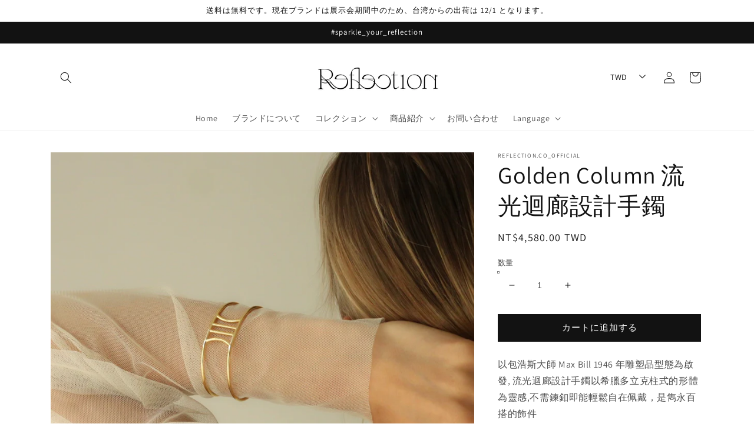

--- FILE ---
content_type: text/html; charset=utf-8
request_url: https://reflection-uk.com/ja/products/golden-column-%E6%B5%81%E5%85%89%E8%BF%B4%E5%BB%8A%E8%A8%AD%E8%A8%88%E6%89%8B%E9%90%B2
body_size: 31504
content:
<!doctype html>
<html class="no-js" lang="ja">
  <head>
    <meta charset="utf-8">
    <meta http-equiv="X-UA-Compatible" content="IE=edge">
    <meta name="viewport" content="width=device-width,initial-scale=1">
    <meta name="theme-color" content="">
    <link rel="canonical" href="https://reflection-uk.com/ja/products/golden-column-%e6%b5%81%e5%85%89%e8%bf%b4%e5%bb%8a%e8%a8%ad%e8%a8%88%e6%89%8b%e9%90%b2">
    <link rel="preconnect" href="https://cdn.shopify.com" crossorigin><link rel="icon" type="image/png" href="//reflection-uk.com/cdn/shop/files/32X32-2_32x32.jpg?v=1649299337"><link rel="preconnect" href="https://fonts.shopifycdn.com" crossorigin><title>
      Golden Column 流光迴廊設計手鐲
 &ndash; Reflection.co_official</title>

    
      <meta name="description" content="以包浩斯大師 Max Bill 1946 年雕塑品型態為啟發, 流光迴廊設計手鐲以希臘多立克柱式的形體為靈感,不需鍊釦即能輕鬆自在佩戴，是雋永百搭的飾件 ．純銀厚鍍18K金,親膚不過敏並能常保光亮．品牌獨家精裝 可完好長久收納飾品 送禮自用皆宜  ">
    

    

<meta property="og:site_name" content="Reflection.co_official">
<meta property="og:url" content="https://reflection-uk.com/ja/products/golden-column-%e6%b5%81%e5%85%89%e8%bf%b4%e5%bb%8a%e8%a8%ad%e8%a8%88%e6%89%8b%e9%90%b2">
<meta property="og:title" content="Golden Column 流光迴廊設計手鐲">
<meta property="og:type" content="product">
<meta property="og:description" content="以包浩斯大師 Max Bill 1946 年雕塑品型態為啟發, 流光迴廊設計手鐲以希臘多立克柱式的形體為靈感,不需鍊釦即能輕鬆自在佩戴，是雋永百搭的飾件 ．純銀厚鍍18K金,親膚不過敏並能常保光亮．品牌獨家精裝 可完好長久收納飾品 送禮自用皆宜  "><meta property="og:image" content="http://reflection-uk.com/cdn/shop/files/87E64EAE-7D3E-4CC5-8006-57C282B9A109.jpg?v=1713937568">
  <meta property="og:image:secure_url" content="https://reflection-uk.com/cdn/shop/files/87E64EAE-7D3E-4CC5-8006-57C282B9A109.jpg?v=1713937568">
  <meta property="og:image:width" content="1547">
  <meta property="og:image:height" content="1547"><meta property="og:price:amount" content="4,580.00">
  <meta property="og:price:currency" content="TWD"><meta name="twitter:card" content="summary_large_image">
<meta name="twitter:title" content="Golden Column 流光迴廊設計手鐲">
<meta name="twitter:description" content="以包浩斯大師 Max Bill 1946 年雕塑品型態為啟發, 流光迴廊設計手鐲以希臘多立克柱式的形體為靈感,不需鍊釦即能輕鬆自在佩戴，是雋永百搭的飾件 ．純銀厚鍍18K金,親膚不過敏並能常保光亮．品牌獨家精裝 可完好長久收納飾品 送禮自用皆宜  ">


    <script src="//reflection-uk.com/cdn/shop/t/1/assets/global.js?v=138967679220690932761646730058" defer="defer"></script>
    <script>window.performance && window.performance.mark && window.performance.mark('shopify.content_for_header.start');</script><meta name="facebook-domain-verification" content="jnr528pfpodbmhpom6kc81mqhhk4sl">
<meta id="shopify-digital-wallet" name="shopify-digital-wallet" content="/63219564799/digital_wallets/dialog">
<meta name="shopify-checkout-api-token" content="9259ef35a15ddcc17f2043a2ae64dd27">
<meta id="in-context-paypal-metadata" data-shop-id="63219564799" data-venmo-supported="false" data-environment="production" data-locale="ja_JP" data-paypal-v4="true" data-currency="TWD">
<link rel="alternate" hreflang="x-default" href="https://reflection-uk.com/products/golden-column-%E6%B5%81%E5%85%89%E8%BF%B4%E5%BB%8A%E8%A8%AD%E8%A8%88%E6%89%8B%E9%90%B2">
<link rel="alternate" hreflang="en" href="https://reflection-uk.com/products/golden-column-%E6%B5%81%E5%85%89%E8%BF%B4%E5%BB%8A%E8%A8%AD%E8%A8%88%E6%89%8B%E9%90%B2">
<link rel="alternate" hreflang="ko" href="https://reflection-uk.com/ko/products/golden-column-%E6%B5%81%E5%85%89%E8%BF%B4%E5%BB%8A%E8%A8%AD%E8%A8%88%E6%89%8B%E9%90%B2">
<link rel="alternate" hreflang="fr" href="https://reflection-uk.com/fr/products/golden-column-%E6%B5%81%E5%85%89%E8%BF%B4%E5%BB%8A%E8%A8%AD%E8%A8%88%E6%89%8B%E9%90%B2">
<link rel="alternate" hreflang="ja" href="https://reflection-uk.com/ja/products/golden-column-%E6%B5%81%E5%85%89%E8%BF%B4%E5%BB%8A%E8%A8%AD%E8%A8%88%E6%89%8B%E9%90%B2">
<link rel="alternate" hreflang="zh-Hant" href="https://reflection-uk.com/zh/products/golden-column-%E6%B5%81%E5%85%89%E8%BF%B4%E5%BB%8A%E8%A8%AD%E8%A8%88%E6%89%8B%E9%90%B2">
<link rel="alternate" hreflang="en-US" href="https://reflection-uk.com/en-us/products/golden-column-%E6%B5%81%E5%85%89%E8%BF%B4%E5%BB%8A%E8%A8%AD%E8%A8%88%E6%89%8B%E9%90%B2">
<link rel="alternate" hreflang="zh-Hant-AE" href="https://reflection-uk.com/zh/products/golden-column-%E6%B5%81%E5%85%89%E8%BF%B4%E5%BB%8A%E8%A8%AD%E8%A8%88%E6%89%8B%E9%90%B2">
<link rel="alternate" hreflang="zh-Hant-AT" href="https://reflection-uk.com/zh/products/golden-column-%E6%B5%81%E5%85%89%E8%BF%B4%E5%BB%8A%E8%A8%AD%E8%A8%88%E6%89%8B%E9%90%B2">
<link rel="alternate" hreflang="zh-Hant-AU" href="https://reflection-uk.com/zh/products/golden-column-%E6%B5%81%E5%85%89%E8%BF%B4%E5%BB%8A%E8%A8%AD%E8%A8%88%E6%89%8B%E9%90%B2">
<link rel="alternate" hreflang="zh-Hant-BE" href="https://reflection-uk.com/zh/products/golden-column-%E6%B5%81%E5%85%89%E8%BF%B4%E5%BB%8A%E8%A8%AD%E8%A8%88%E6%89%8B%E9%90%B2">
<link rel="alternate" hreflang="zh-Hant-CA" href="https://reflection-uk.com/zh/products/golden-column-%E6%B5%81%E5%85%89%E8%BF%B4%E5%BB%8A%E8%A8%AD%E8%A8%88%E6%89%8B%E9%90%B2">
<link rel="alternate" hreflang="zh-Hant-CH" href="https://reflection-uk.com/zh/products/golden-column-%E6%B5%81%E5%85%89%E8%BF%B4%E5%BB%8A%E8%A8%AD%E8%A8%88%E6%89%8B%E9%90%B2">
<link rel="alternate" hreflang="zh-Hant-CN" href="https://reflection-uk.com/zh/products/golden-column-%E6%B5%81%E5%85%89%E8%BF%B4%E5%BB%8A%E8%A8%AD%E8%A8%88%E6%89%8B%E9%90%B2">
<link rel="alternate" hreflang="zh-Hant-CZ" href="https://reflection-uk.com/zh/products/golden-column-%E6%B5%81%E5%85%89%E8%BF%B4%E5%BB%8A%E8%A8%AD%E8%A8%88%E6%89%8B%E9%90%B2">
<link rel="alternate" hreflang="zh-Hant-DE" href="https://reflection-uk.com/zh/products/golden-column-%E6%B5%81%E5%85%89%E8%BF%B4%E5%BB%8A%E8%A8%AD%E8%A8%88%E6%89%8B%E9%90%B2">
<link rel="alternate" hreflang="zh-Hant-DK" href="https://reflection-uk.com/zh/products/golden-column-%E6%B5%81%E5%85%89%E8%BF%B4%E5%BB%8A%E8%A8%AD%E8%A8%88%E6%89%8B%E9%90%B2">
<link rel="alternate" hreflang="zh-Hant-EE" href="https://reflection-uk.com/zh/products/golden-column-%E6%B5%81%E5%85%89%E8%BF%B4%E5%BB%8A%E8%A8%AD%E8%A8%88%E6%89%8B%E9%90%B2">
<link rel="alternate" hreflang="zh-Hant-ES" href="https://reflection-uk.com/zh/products/golden-column-%E6%B5%81%E5%85%89%E8%BF%B4%E5%BB%8A%E8%A8%AD%E8%A8%88%E6%89%8B%E9%90%B2">
<link rel="alternate" hreflang="zh-Hant-FI" href="https://reflection-uk.com/zh/products/golden-column-%E6%B5%81%E5%85%89%E8%BF%B4%E5%BB%8A%E8%A8%AD%E8%A8%88%E6%89%8B%E9%90%B2">
<link rel="alternate" hreflang="zh-Hant-FR" href="https://reflection-uk.com/zh/products/golden-column-%E6%B5%81%E5%85%89%E8%BF%B4%E5%BB%8A%E8%A8%AD%E8%A8%88%E6%89%8B%E9%90%B2">
<link rel="alternate" hreflang="zh-Hant-GB" href="https://reflection-uk.com/zh/products/golden-column-%E6%B5%81%E5%85%89%E8%BF%B4%E5%BB%8A%E8%A8%AD%E8%A8%88%E6%89%8B%E9%90%B2">
<link rel="alternate" hreflang="zh-Hant-GR" href="https://reflection-uk.com/zh/products/golden-column-%E6%B5%81%E5%85%89%E8%BF%B4%E5%BB%8A%E8%A8%AD%E8%A8%88%E6%89%8B%E9%90%B2">
<link rel="alternate" hreflang="zh-Hant-HK" href="https://reflection-uk.com/zh/products/golden-column-%E6%B5%81%E5%85%89%E8%BF%B4%E5%BB%8A%E8%A8%AD%E8%A8%88%E6%89%8B%E9%90%B2">
<link rel="alternate" hreflang="zh-Hant-HR" href="https://reflection-uk.com/zh/products/golden-column-%E6%B5%81%E5%85%89%E8%BF%B4%E5%BB%8A%E8%A8%AD%E8%A8%88%E6%89%8B%E9%90%B2">
<link rel="alternate" hreflang="zh-Hant-HU" href="https://reflection-uk.com/zh/products/golden-column-%E6%B5%81%E5%85%89%E8%BF%B4%E5%BB%8A%E8%A8%AD%E8%A8%88%E6%89%8B%E9%90%B2">
<link rel="alternate" hreflang="zh-Hant-IE" href="https://reflection-uk.com/zh/products/golden-column-%E6%B5%81%E5%85%89%E8%BF%B4%E5%BB%8A%E8%A8%AD%E8%A8%88%E6%89%8B%E9%90%B2">
<link rel="alternate" hreflang="zh-Hant-IL" href="https://reflection-uk.com/zh/products/golden-column-%E6%B5%81%E5%85%89%E8%BF%B4%E5%BB%8A%E8%A8%AD%E8%A8%88%E6%89%8B%E9%90%B2">
<link rel="alternate" hreflang="zh-Hant-IM" href="https://reflection-uk.com/zh/products/golden-column-%E6%B5%81%E5%85%89%E8%BF%B4%E5%BB%8A%E8%A8%AD%E8%A8%88%E6%89%8B%E9%90%B2">
<link rel="alternate" hreflang="zh-Hant-IS" href="https://reflection-uk.com/zh/products/golden-column-%E6%B5%81%E5%85%89%E8%BF%B4%E5%BB%8A%E8%A8%AD%E8%A8%88%E6%89%8B%E9%90%B2">
<link rel="alternate" hreflang="zh-Hant-IT" href="https://reflection-uk.com/zh/products/golden-column-%E6%B5%81%E5%85%89%E8%BF%B4%E5%BB%8A%E8%A8%AD%E8%A8%88%E6%89%8B%E9%90%B2">
<link rel="alternate" hreflang="zh-Hant-KR" href="https://reflection-uk.com/zh/products/golden-column-%E6%B5%81%E5%85%89%E8%BF%B4%E5%BB%8A%E8%A8%AD%E8%A8%88%E6%89%8B%E9%90%B2">
<link rel="alternate" hreflang="zh-Hant-LT" href="https://reflection-uk.com/zh/products/golden-column-%E6%B5%81%E5%85%89%E8%BF%B4%E5%BB%8A%E8%A8%AD%E8%A8%88%E6%89%8B%E9%90%B2">
<link rel="alternate" hreflang="zh-Hant-LU" href="https://reflection-uk.com/zh/products/golden-column-%E6%B5%81%E5%85%89%E8%BF%B4%E5%BB%8A%E8%A8%AD%E8%A8%88%E6%89%8B%E9%90%B2">
<link rel="alternate" hreflang="zh-Hant-LV" href="https://reflection-uk.com/zh/products/golden-column-%E6%B5%81%E5%85%89%E8%BF%B4%E5%BB%8A%E8%A8%AD%E8%A8%88%E6%89%8B%E9%90%B2">
<link rel="alternate" hreflang="zh-Hant-MC" href="https://reflection-uk.com/zh/products/golden-column-%E6%B5%81%E5%85%89%E8%BF%B4%E5%BB%8A%E8%A8%AD%E8%A8%88%E6%89%8B%E9%90%B2">
<link rel="alternate" hreflang="zh-Hant-MO" href="https://reflection-uk.com/zh/products/golden-column-%E6%B5%81%E5%85%89%E8%BF%B4%E5%BB%8A%E8%A8%AD%E8%A8%88%E6%89%8B%E9%90%B2">
<link rel="alternate" hreflang="zh-Hant-MY" href="https://reflection-uk.com/zh/products/golden-column-%E6%B5%81%E5%85%89%E8%BF%B4%E5%BB%8A%E8%A8%AD%E8%A8%88%E6%89%8B%E9%90%B2">
<link rel="alternate" hreflang="zh-Hant-NL" href="https://reflection-uk.com/zh/products/golden-column-%E6%B5%81%E5%85%89%E8%BF%B4%E5%BB%8A%E8%A8%AD%E8%A8%88%E6%89%8B%E9%90%B2">
<link rel="alternate" hreflang="zh-Hant-NO" href="https://reflection-uk.com/zh/products/golden-column-%E6%B5%81%E5%85%89%E8%BF%B4%E5%BB%8A%E8%A8%AD%E8%A8%88%E6%89%8B%E9%90%B2">
<link rel="alternate" hreflang="zh-Hant-NZ" href="https://reflection-uk.com/zh/products/golden-column-%E6%B5%81%E5%85%89%E8%BF%B4%E5%BB%8A%E8%A8%AD%E8%A8%88%E6%89%8B%E9%90%B2">
<link rel="alternate" hreflang="zh-Hant-PL" href="https://reflection-uk.com/zh/products/golden-column-%E6%B5%81%E5%85%89%E8%BF%B4%E5%BB%8A%E8%A8%AD%E8%A8%88%E6%89%8B%E9%90%B2">
<link rel="alternate" hreflang="zh-Hant-PT" href="https://reflection-uk.com/zh/products/golden-column-%E6%B5%81%E5%85%89%E8%BF%B4%E5%BB%8A%E8%A8%AD%E8%A8%88%E6%89%8B%E9%90%B2">
<link rel="alternate" hreflang="zh-Hant-RO" href="https://reflection-uk.com/zh/products/golden-column-%E6%B5%81%E5%85%89%E8%BF%B4%E5%BB%8A%E8%A8%AD%E8%A8%88%E6%89%8B%E9%90%B2">
<link rel="alternate" hreflang="zh-Hant-SE" href="https://reflection-uk.com/zh/products/golden-column-%E6%B5%81%E5%85%89%E8%BF%B4%E5%BB%8A%E8%A8%AD%E8%A8%88%E6%89%8B%E9%90%B2">
<link rel="alternate" hreflang="zh-Hant-SG" href="https://reflection-uk.com/zh/products/golden-column-%E6%B5%81%E5%85%89%E8%BF%B4%E5%BB%8A%E8%A8%AD%E8%A8%88%E6%89%8B%E9%90%B2">
<link rel="alternate" hreflang="zh-Hant-SK" href="https://reflection-uk.com/zh/products/golden-column-%E6%B5%81%E5%85%89%E8%BF%B4%E5%BB%8A%E8%A8%AD%E8%A8%88%E6%89%8B%E9%90%B2">
<link rel="alternate" hreflang="zh-Hant-TH" href="https://reflection-uk.com/zh/products/golden-column-%E6%B5%81%E5%85%89%E8%BF%B4%E5%BB%8A%E8%A8%AD%E8%A8%88%E6%89%8B%E9%90%B2">
<link rel="alternate" hreflang="zh-Hant-TW" href="https://reflection-uk.com/zh/products/golden-column-%E6%B5%81%E5%85%89%E8%BF%B4%E5%BB%8A%E8%A8%AD%E8%A8%88%E6%89%8B%E9%90%B2">
<link rel="alternate" type="application/json+oembed" href="https://reflection-uk.com/ja/products/golden-column-%e6%b5%81%e5%85%89%e8%bf%b4%e5%bb%8a%e8%a8%ad%e8%a8%88%e6%89%8b%e9%90%b2.oembed">
<script async="async" src="/checkouts/internal/preloads.js?locale=ja-TW"></script>
<script id="shopify-features" type="application/json">{"accessToken":"9259ef35a15ddcc17f2043a2ae64dd27","betas":["rich-media-storefront-analytics"],"domain":"reflection-uk.com","predictiveSearch":true,"shopId":63219564799,"locale":"ja"}</script>
<script>var Shopify = Shopify || {};
Shopify.shop = "reflection-co-official.myshopify.com";
Shopify.locale = "ja";
Shopify.currency = {"active":"TWD","rate":"1.0"};
Shopify.country = "TW";
Shopify.theme = {"name":"Dawn","id":131333587199,"schema_name":"Dawn","schema_version":"3.0.0","theme_store_id":887,"role":"main"};
Shopify.theme.handle = "null";
Shopify.theme.style = {"id":null,"handle":null};
Shopify.cdnHost = "reflection-uk.com/cdn";
Shopify.routes = Shopify.routes || {};
Shopify.routes.root = "/ja/";</script>
<script type="module">!function(o){(o.Shopify=o.Shopify||{}).modules=!0}(window);</script>
<script>!function(o){function n(){var o=[];function n(){o.push(Array.prototype.slice.apply(arguments))}return n.q=o,n}var t=o.Shopify=o.Shopify||{};t.loadFeatures=n(),t.autoloadFeatures=n()}(window);</script>
<script id="shop-js-analytics" type="application/json">{"pageType":"product"}</script>
<script defer="defer" async type="module" src="//reflection-uk.com/cdn/shopifycloud/shop-js/modules/v2/client.init-shop-cart-sync_0MstufBG.ja.esm.js"></script>
<script defer="defer" async type="module" src="//reflection-uk.com/cdn/shopifycloud/shop-js/modules/v2/chunk.common_jll-23Z1.esm.js"></script>
<script defer="defer" async type="module" src="//reflection-uk.com/cdn/shopifycloud/shop-js/modules/v2/chunk.modal_HXih6-AF.esm.js"></script>
<script type="module">
  await import("//reflection-uk.com/cdn/shopifycloud/shop-js/modules/v2/client.init-shop-cart-sync_0MstufBG.ja.esm.js");
await import("//reflection-uk.com/cdn/shopifycloud/shop-js/modules/v2/chunk.common_jll-23Z1.esm.js");
await import("//reflection-uk.com/cdn/shopifycloud/shop-js/modules/v2/chunk.modal_HXih6-AF.esm.js");

  window.Shopify.SignInWithShop?.initShopCartSync?.({"fedCMEnabled":true,"windoidEnabled":true});

</script>
<script>(function() {
  var isLoaded = false;
  function asyncLoad() {
    if (isLoaded) return;
    isLoaded = true;
    var urls = ["\/\/www.powr.io\/powr.js?powr-token=reflection-co-official.myshopify.com\u0026external-type=shopify\u0026shop=reflection-co-official.myshopify.com","https:\/\/cdn.nfcube.com\/instafeed-e92cb20f480cf735b88a3b4d7185a342.js?shop=reflection-co-official.myshopify.com","https:\/\/cdn.hextom.com\/js\/eventpromotionbar.js?shop=reflection-co-official.myshopify.com"];
    for (var i = 0; i < urls.length; i++) {
      var s = document.createElement('script');
      s.type = 'text/javascript';
      s.async = true;
      s.src = urls[i];
      var x = document.getElementsByTagName('script')[0];
      x.parentNode.insertBefore(s, x);
    }
  };
  if(window.attachEvent) {
    window.attachEvent('onload', asyncLoad);
  } else {
    window.addEventListener('load', asyncLoad, false);
  }
})();</script>
<script id="__st">var __st={"a":63219564799,"offset":28800,"reqid":"4deb603a-f97d-4549-a9fb-ec0a15ff659e-1769359177","pageurl":"reflection-uk.com\/ja\/products\/golden-column-%E6%B5%81%E5%85%89%E8%BF%B4%E5%BB%8A%E8%A8%AD%E8%A8%88%E6%89%8B%E9%90%B2","u":"bbb40582051d","p":"product","rtyp":"product","rid":8570672480511};</script>
<script>window.ShopifyPaypalV4VisibilityTracking = true;</script>
<script id="captcha-bootstrap">!function(){'use strict';const t='contact',e='account',n='new_comment',o=[[t,t],['blogs',n],['comments',n],[t,'customer']],c=[[e,'customer_login'],[e,'guest_login'],[e,'recover_customer_password'],[e,'create_customer']],r=t=>t.map((([t,e])=>`form[action*='/${t}']:not([data-nocaptcha='true']) input[name='form_type'][value='${e}']`)).join(','),a=t=>()=>t?[...document.querySelectorAll(t)].map((t=>t.form)):[];function s(){const t=[...o],e=r(t);return a(e)}const i='password',u='form_key',d=['recaptcha-v3-token','g-recaptcha-response','h-captcha-response',i],f=()=>{try{return window.sessionStorage}catch{return}},m='__shopify_v',_=t=>t.elements[u];function p(t,e,n=!1){try{const o=window.sessionStorage,c=JSON.parse(o.getItem(e)),{data:r}=function(t){const{data:e,action:n}=t;return t[m]||n?{data:e,action:n}:{data:t,action:n}}(c);for(const[e,n]of Object.entries(r))t.elements[e]&&(t.elements[e].value=n);n&&o.removeItem(e)}catch(o){console.error('form repopulation failed',{error:o})}}const l='form_type',E='cptcha';function T(t){t.dataset[E]=!0}const w=window,h=w.document,L='Shopify',v='ce_forms',y='captcha';let A=!1;((t,e)=>{const n=(g='f06e6c50-85a8-45c8-87d0-21a2b65856fe',I='https://cdn.shopify.com/shopifycloud/storefront-forms-hcaptcha/ce_storefront_forms_captcha_hcaptcha.v1.5.2.iife.js',D={infoText:'hCaptchaによる保護',privacyText:'プライバシー',termsText:'利用規約'},(t,e,n)=>{const o=w[L][v],c=o.bindForm;if(c)return c(t,g,e,D).then(n);var r;o.q.push([[t,g,e,D],n]),r=I,A||(h.body.append(Object.assign(h.createElement('script'),{id:'captcha-provider',async:!0,src:r})),A=!0)});var g,I,D;w[L]=w[L]||{},w[L][v]=w[L][v]||{},w[L][v].q=[],w[L][y]=w[L][y]||{},w[L][y].protect=function(t,e){n(t,void 0,e),T(t)},Object.freeze(w[L][y]),function(t,e,n,w,h,L){const[v,y,A,g]=function(t,e,n){const i=e?o:[],u=t?c:[],d=[...i,...u],f=r(d),m=r(i),_=r(d.filter((([t,e])=>n.includes(e))));return[a(f),a(m),a(_),s()]}(w,h,L),I=t=>{const e=t.target;return e instanceof HTMLFormElement?e:e&&e.form},D=t=>v().includes(t);t.addEventListener('submit',(t=>{const e=I(t);if(!e)return;const n=D(e)&&!e.dataset.hcaptchaBound&&!e.dataset.recaptchaBound,o=_(e),c=g().includes(e)&&(!o||!o.value);(n||c)&&t.preventDefault(),c&&!n&&(function(t){try{if(!f())return;!function(t){const e=f();if(!e)return;const n=_(t);if(!n)return;const o=n.value;o&&e.removeItem(o)}(t);const e=Array.from(Array(32),(()=>Math.random().toString(36)[2])).join('');!function(t,e){_(t)||t.append(Object.assign(document.createElement('input'),{type:'hidden',name:u})),t.elements[u].value=e}(t,e),function(t,e){const n=f();if(!n)return;const o=[...t.querySelectorAll(`input[type='${i}']`)].map((({name:t})=>t)),c=[...d,...o],r={};for(const[a,s]of new FormData(t).entries())c.includes(a)||(r[a]=s);n.setItem(e,JSON.stringify({[m]:1,action:t.action,data:r}))}(t,e)}catch(e){console.error('failed to persist form',e)}}(e),e.submit())}));const S=(t,e)=>{t&&!t.dataset[E]&&(n(t,e.some((e=>e===t))),T(t))};for(const o of['focusin','change'])t.addEventListener(o,(t=>{const e=I(t);D(e)&&S(e,y())}));const B=e.get('form_key'),M=e.get(l),P=B&&M;t.addEventListener('DOMContentLoaded',(()=>{const t=y();if(P)for(const e of t)e.elements[l].value===M&&p(e,B);[...new Set([...A(),...v().filter((t=>'true'===t.dataset.shopifyCaptcha))])].forEach((e=>S(e,t)))}))}(h,new URLSearchParams(w.location.search),n,t,e,['guest_login'])})(!0,!0)}();</script>
<script integrity="sha256-4kQ18oKyAcykRKYeNunJcIwy7WH5gtpwJnB7kiuLZ1E=" data-source-attribution="shopify.loadfeatures" defer="defer" src="//reflection-uk.com/cdn/shopifycloud/storefront/assets/storefront/load_feature-a0a9edcb.js" crossorigin="anonymous"></script>
<script data-source-attribution="shopify.dynamic_checkout.dynamic.init">var Shopify=Shopify||{};Shopify.PaymentButton=Shopify.PaymentButton||{isStorefrontPortableWallets:!0,init:function(){window.Shopify.PaymentButton.init=function(){};var t=document.createElement("script");t.src="https://reflection-uk.com/cdn/shopifycloud/portable-wallets/latest/portable-wallets.ja.js",t.type="module",document.head.appendChild(t)}};
</script>
<script data-source-attribution="shopify.dynamic_checkout.buyer_consent">
  function portableWalletsHideBuyerConsent(e){var t=document.getElementById("shopify-buyer-consent"),n=document.getElementById("shopify-subscription-policy-button");t&&n&&(t.classList.add("hidden"),t.setAttribute("aria-hidden","true"),n.removeEventListener("click",e))}function portableWalletsShowBuyerConsent(e){var t=document.getElementById("shopify-buyer-consent"),n=document.getElementById("shopify-subscription-policy-button");t&&n&&(t.classList.remove("hidden"),t.removeAttribute("aria-hidden"),n.addEventListener("click",e))}window.Shopify?.PaymentButton&&(window.Shopify.PaymentButton.hideBuyerConsent=portableWalletsHideBuyerConsent,window.Shopify.PaymentButton.showBuyerConsent=portableWalletsShowBuyerConsent);
</script>
<script data-source-attribution="shopify.dynamic_checkout.cart.bootstrap">document.addEventListener("DOMContentLoaded",(function(){function t(){return document.querySelector("shopify-accelerated-checkout-cart, shopify-accelerated-checkout")}if(t())Shopify.PaymentButton.init();else{new MutationObserver((function(e,n){t()&&(Shopify.PaymentButton.init(),n.disconnect())})).observe(document.body,{childList:!0,subtree:!0})}}));
</script>
<link id="shopify-accelerated-checkout-styles" rel="stylesheet" media="screen" href="https://reflection-uk.com/cdn/shopifycloud/portable-wallets/latest/accelerated-checkout-backwards-compat.css" crossorigin="anonymous">
<style id="shopify-accelerated-checkout-cart">
        #shopify-buyer-consent {
  margin-top: 1em;
  display: inline-block;
  width: 100%;
}

#shopify-buyer-consent.hidden {
  display: none;
}

#shopify-subscription-policy-button {
  background: none;
  border: none;
  padding: 0;
  text-decoration: underline;
  font-size: inherit;
  cursor: pointer;
}

#shopify-subscription-policy-button::before {
  box-shadow: none;
}

      </style>
<script id="sections-script" data-sections="main-product,product-recommendations,header,footer" defer="defer" src="//reflection-uk.com/cdn/shop/t/1/compiled_assets/scripts.js?v=840"></script>
<script>window.performance && window.performance.mark && window.performance.mark('shopify.content_for_header.end');</script>


    <style data-shopify>
      @font-face {
  font-family: Assistant;
  font-weight: 400;
  font-style: normal;
  font-display: swap;
  src: url("//reflection-uk.com/cdn/fonts/assistant/assistant_n4.9120912a469cad1cc292572851508ca49d12e768.woff2") format("woff2"),
       url("//reflection-uk.com/cdn/fonts/assistant/assistant_n4.6e9875ce64e0fefcd3f4446b7ec9036b3ddd2985.woff") format("woff");
}

      @font-face {
  font-family: Assistant;
  font-weight: 700;
  font-style: normal;
  font-display: swap;
  src: url("//reflection-uk.com/cdn/fonts/assistant/assistant_n7.bf44452348ec8b8efa3aa3068825305886b1c83c.woff2") format("woff2"),
       url("//reflection-uk.com/cdn/fonts/assistant/assistant_n7.0c887fee83f6b3bda822f1150b912c72da0f7b64.woff") format("woff");
}

      
      
      @font-face {
  font-family: Assistant;
  font-weight: 400;
  font-style: normal;
  font-display: swap;
  src: url("//reflection-uk.com/cdn/fonts/assistant/assistant_n4.9120912a469cad1cc292572851508ca49d12e768.woff2") format("woff2"),
       url("//reflection-uk.com/cdn/fonts/assistant/assistant_n4.6e9875ce64e0fefcd3f4446b7ec9036b3ddd2985.woff") format("woff");
}


      :root {
        --font-body-family: Assistant, sans-serif;
        --font-body-style: normal;
        --font-body-weight: 400;

        --font-heading-family: Assistant, sans-serif;
        --font-heading-style: normal;
        --font-heading-weight: 400;

        --font-body-scale: 1.0;
        --font-heading-scale: 1.0;

        --color-base-text: 18, 18, 18;
        --color-shadow: 18, 18, 18;
        --color-base-background-1: 255, 255, 255;
        --color-base-background-2: 243, 243, 243;
        --color-base-solid-button-labels: 255, 255, 255;
        --color-base-outline-button-labels: 18, 18, 18;
        --color-base-accent-1: 18, 18, 18;
        --color-base-accent-2: 51, 79, 180;
        --payment-terms-background-color: #FFFFFF;

        --gradient-base-background-1: #FFFFFF;
        --gradient-base-background-2: #F3F3F3;
        --gradient-base-accent-1: #121212;
        --gradient-base-accent-2: #334FB4;

        --media-padding: px;
        --media-border-opacity: 0.05;
        --media-border-width: 0px;
        --media-radius: 0px;
        --media-shadow-opacity: 0.0;
        --media-shadow-horizontal-offset: 0px;
        --media-shadow-vertical-offset: 0px;
        --media-shadow-blur-radius: 0px;

        --page-width: 120rem;
        --page-width-margin: 0rem;

        --card-image-padding: 0.0rem;
        --card-corner-radius: 0.0rem;
        --card-text-alignment: left;
        --card-border-width: 0.0rem;
        --card-border-opacity: 0.0;
        --card-shadow-opacity: 0.1;
        --card-shadow-horizontal-offset: 0.0rem;
        --card-shadow-vertical-offset: 0.0rem;
        --card-shadow-blur-radius: 0.0rem;

        --badge-corner-radius: 4.0rem;

        --popup-border-width: 1px;
        --popup-border-opacity: 0.1;
        --popup-corner-radius: 0px;
        --popup-shadow-opacity: 0.0;
        --popup-shadow-horizontal-offset: 0px;
        --popup-shadow-vertical-offset: 0px;
        --popup-shadow-blur-radius: 0px;

        --drawer-border-width: 1px;
        --drawer-border-opacity: 0.1;
        --drawer-shadow-opacity: 0.0;
        --drawer-shadow-horizontal-offset: 0px;
        --drawer-shadow-vertical-offset: 0px;
        --drawer-shadow-blur-radius: 0px;

        --spacing-sections-desktop: 0px;
        --spacing-sections-mobile: 0px;

        --grid-desktop-vertical-spacing: 8px;
        --grid-desktop-horizontal-spacing: 8px;
        --grid-mobile-vertical-spacing: 4px;
        --grid-mobile-horizontal-spacing: 4px;

        --text-boxes-border-opacity: 0.0;
        --text-boxes-border-width: 0px;
        --text-boxes-radius: 0px;
        --text-boxes-shadow-opacity: 0.0;
        --text-boxes-shadow-horizontal-offset: 0px;
        --text-boxes-shadow-vertical-offset: 0px;
        --text-boxes-shadow-blur-radius: 0px;

        --buttons-radius: 0px;
        --buttons-radius-outset: 0px;
        --buttons-border-width: 1px;
        --buttons-border-opacity: 1.0;
        --buttons-shadow-opacity: 0.0;
        --buttons-shadow-horizontal-offset: 0px;
        --buttons-shadow-vertical-offset: 0px;
        --buttons-shadow-blur-radius: 0px;
        --buttons-border-offset: 0px;

        --inputs-radius: 0px;
        --inputs-border-width: 1px;
        --inputs-border-opacity: 0.55;
        --inputs-shadow-opacity: 0.0;
        --inputs-shadow-horizontal-offset: 0px;
        --inputs-margin-offset: 0px;
        --inputs-shadow-vertical-offset: 0px;
        --inputs-shadow-blur-radius: 0px;
        --inputs-radius-outset: 0px;

        --variant-pills-radius: 40px;
        --variant-pills-border-width: 1px;
        --variant-pills-border-opacity: 0.55;
        --variant-pills-shadow-opacity: 0.0;
        --variant-pills-shadow-horizontal-offset: 0px;
        --variant-pills-shadow-vertical-offset: 0px;
        --variant-pills-shadow-blur-radius: 0px;
      }

      *,
      *::before,
      *::after {
        box-sizing: inherit;
      }

      html {
        box-sizing: border-box;
        font-size: calc(var(--font-body-scale) * 62.5%);
        height: 100%;
      }

      body {
        display: grid;
        grid-template-rows: auto auto 1fr auto;
        grid-template-columns: 100%;
        min-height: 100%;
        margin: 0;
        font-size: 1.5rem;
        letter-spacing: 0.06rem;
        line-height: calc(1 + 0.8 / var(--font-body-scale));
        font-family: var(--font-body-family);
        font-style: var(--font-body-style);
        font-weight: var(--font-body-weight);
      }

      @media screen and (min-width: 750px) {
        body {
          font-size: 1.6rem;
        }
      }
    </style>

    <link href="//reflection-uk.com/cdn/shop/t/1/assets/base.css?v=39440664952427654091646730081" rel="stylesheet" type="text/css" media="all" />
<link rel="preload" as="font" href="//reflection-uk.com/cdn/fonts/assistant/assistant_n4.9120912a469cad1cc292572851508ca49d12e768.woff2" type="font/woff2" crossorigin><link rel="preload" as="font" href="//reflection-uk.com/cdn/fonts/assistant/assistant_n4.9120912a469cad1cc292572851508ca49d12e768.woff2" type="font/woff2" crossorigin><link rel="stylesheet" href="//reflection-uk.com/cdn/shop/t/1/assets/component-predictive-search.css?v=165644661289088488651646730053" media="print" onload="this.media='all'"><script>document.documentElement.className = document.documentElement.className.replace('no-js', 'js');
    if (Shopify.designMode) {
      document.documentElement.classList.add('shopify-design-mode');
    }
    </script>
  <script src="https://cdn.shopify.com/extensions/019ac357-9c99-7419-b30b-37f8db9e37f2/etranslate-243/assets/floating-selector.js" type="text/javascript" defer="defer"></script>
<script src="https://cdn.shopify.com/extensions/4e276193-403c-423f-833c-fefed71819cf/forms-2298/assets/shopify-forms-loader.js" type="text/javascript" defer="defer"></script>
<link href="https://monorail-edge.shopifysvc.com" rel="dns-prefetch">
<script>(function(){if ("sendBeacon" in navigator && "performance" in window) {try {var session_token_from_headers = performance.getEntriesByType('navigation')[0].serverTiming.find(x => x.name == '_s').description;} catch {var session_token_from_headers = undefined;}var session_cookie_matches = document.cookie.match(/_shopify_s=([^;]*)/);var session_token_from_cookie = session_cookie_matches && session_cookie_matches.length === 2 ? session_cookie_matches[1] : "";var session_token = session_token_from_headers || session_token_from_cookie || "";function handle_abandonment_event(e) {var entries = performance.getEntries().filter(function(entry) {return /monorail-edge.shopifysvc.com/.test(entry.name);});if (!window.abandonment_tracked && entries.length === 0) {window.abandonment_tracked = true;var currentMs = Date.now();var navigation_start = performance.timing.navigationStart;var payload = {shop_id: 63219564799,url: window.location.href,navigation_start,duration: currentMs - navigation_start,session_token,page_type: "product"};window.navigator.sendBeacon("https://monorail-edge.shopifysvc.com/v1/produce", JSON.stringify({schema_id: "online_store_buyer_site_abandonment/1.1",payload: payload,metadata: {event_created_at_ms: currentMs,event_sent_at_ms: currentMs}}));}}window.addEventListener('pagehide', handle_abandonment_event);}}());</script>
<script id="web-pixels-manager-setup">(function e(e,d,r,n,o){if(void 0===o&&(o={}),!Boolean(null===(a=null===(i=window.Shopify)||void 0===i?void 0:i.analytics)||void 0===a?void 0:a.replayQueue)){var i,a;window.Shopify=window.Shopify||{};var t=window.Shopify;t.analytics=t.analytics||{};var s=t.analytics;s.replayQueue=[],s.publish=function(e,d,r){return s.replayQueue.push([e,d,r]),!0};try{self.performance.mark("wpm:start")}catch(e){}var l=function(){var e={modern:/Edge?\/(1{2}[4-9]|1[2-9]\d|[2-9]\d{2}|\d{4,})\.\d+(\.\d+|)|Firefox\/(1{2}[4-9]|1[2-9]\d|[2-9]\d{2}|\d{4,})\.\d+(\.\d+|)|Chrom(ium|e)\/(9{2}|\d{3,})\.\d+(\.\d+|)|(Maci|X1{2}).+ Version\/(15\.\d+|(1[6-9]|[2-9]\d|\d{3,})\.\d+)([,.]\d+|)( \(\w+\)|)( Mobile\/\w+|) Safari\/|Chrome.+OPR\/(9{2}|\d{3,})\.\d+\.\d+|(CPU[ +]OS|iPhone[ +]OS|CPU[ +]iPhone|CPU IPhone OS|CPU iPad OS)[ +]+(15[._]\d+|(1[6-9]|[2-9]\d|\d{3,})[._]\d+)([._]\d+|)|Android:?[ /-](13[3-9]|1[4-9]\d|[2-9]\d{2}|\d{4,})(\.\d+|)(\.\d+|)|Android.+Firefox\/(13[5-9]|1[4-9]\d|[2-9]\d{2}|\d{4,})\.\d+(\.\d+|)|Android.+Chrom(ium|e)\/(13[3-9]|1[4-9]\d|[2-9]\d{2}|\d{4,})\.\d+(\.\d+|)|SamsungBrowser\/([2-9]\d|\d{3,})\.\d+/,legacy:/Edge?\/(1[6-9]|[2-9]\d|\d{3,})\.\d+(\.\d+|)|Firefox\/(5[4-9]|[6-9]\d|\d{3,})\.\d+(\.\d+|)|Chrom(ium|e)\/(5[1-9]|[6-9]\d|\d{3,})\.\d+(\.\d+|)([\d.]+$|.*Safari\/(?![\d.]+ Edge\/[\d.]+$))|(Maci|X1{2}).+ Version\/(10\.\d+|(1[1-9]|[2-9]\d|\d{3,})\.\d+)([,.]\d+|)( \(\w+\)|)( Mobile\/\w+|) Safari\/|Chrome.+OPR\/(3[89]|[4-9]\d|\d{3,})\.\d+\.\d+|(CPU[ +]OS|iPhone[ +]OS|CPU[ +]iPhone|CPU IPhone OS|CPU iPad OS)[ +]+(10[._]\d+|(1[1-9]|[2-9]\d|\d{3,})[._]\d+)([._]\d+|)|Android:?[ /-](13[3-9]|1[4-9]\d|[2-9]\d{2}|\d{4,})(\.\d+|)(\.\d+|)|Mobile Safari.+OPR\/([89]\d|\d{3,})\.\d+\.\d+|Android.+Firefox\/(13[5-9]|1[4-9]\d|[2-9]\d{2}|\d{4,})\.\d+(\.\d+|)|Android.+Chrom(ium|e)\/(13[3-9]|1[4-9]\d|[2-9]\d{2}|\d{4,})\.\d+(\.\d+|)|Android.+(UC? ?Browser|UCWEB|U3)[ /]?(15\.([5-9]|\d{2,})|(1[6-9]|[2-9]\d|\d{3,})\.\d+)\.\d+|SamsungBrowser\/(5\.\d+|([6-9]|\d{2,})\.\d+)|Android.+MQ{2}Browser\/(14(\.(9|\d{2,})|)|(1[5-9]|[2-9]\d|\d{3,})(\.\d+|))(\.\d+|)|K[Aa][Ii]OS\/(3\.\d+|([4-9]|\d{2,})\.\d+)(\.\d+|)/},d=e.modern,r=e.legacy,n=navigator.userAgent;return n.match(d)?"modern":n.match(r)?"legacy":"unknown"}(),u="modern"===l?"modern":"legacy",c=(null!=n?n:{modern:"",legacy:""})[u],f=function(e){return[e.baseUrl,"/wpm","/b",e.hashVersion,"modern"===e.buildTarget?"m":"l",".js"].join("")}({baseUrl:d,hashVersion:r,buildTarget:u}),m=function(e){var d=e.version,r=e.bundleTarget,n=e.surface,o=e.pageUrl,i=e.monorailEndpoint;return{emit:function(e){var a=e.status,t=e.errorMsg,s=(new Date).getTime(),l=JSON.stringify({metadata:{event_sent_at_ms:s},events:[{schema_id:"web_pixels_manager_load/3.1",payload:{version:d,bundle_target:r,page_url:o,status:a,surface:n,error_msg:t},metadata:{event_created_at_ms:s}}]});if(!i)return console&&console.warn&&console.warn("[Web Pixels Manager] No Monorail endpoint provided, skipping logging."),!1;try{return self.navigator.sendBeacon.bind(self.navigator)(i,l)}catch(e){}var u=new XMLHttpRequest;try{return u.open("POST",i,!0),u.setRequestHeader("Content-Type","text/plain"),u.send(l),!0}catch(e){return console&&console.warn&&console.warn("[Web Pixels Manager] Got an unhandled error while logging to Monorail."),!1}}}}({version:r,bundleTarget:l,surface:e.surface,pageUrl:self.location.href,monorailEndpoint:e.monorailEndpoint});try{o.browserTarget=l,function(e){var d=e.src,r=e.async,n=void 0===r||r,o=e.onload,i=e.onerror,a=e.sri,t=e.scriptDataAttributes,s=void 0===t?{}:t,l=document.createElement("script"),u=document.querySelector("head"),c=document.querySelector("body");if(l.async=n,l.src=d,a&&(l.integrity=a,l.crossOrigin="anonymous"),s)for(var f in s)if(Object.prototype.hasOwnProperty.call(s,f))try{l.dataset[f]=s[f]}catch(e){}if(o&&l.addEventListener("load",o),i&&l.addEventListener("error",i),u)u.appendChild(l);else{if(!c)throw new Error("Did not find a head or body element to append the script");c.appendChild(l)}}({src:f,async:!0,onload:function(){if(!function(){var e,d;return Boolean(null===(d=null===(e=window.Shopify)||void 0===e?void 0:e.analytics)||void 0===d?void 0:d.initialized)}()){var d=window.webPixelsManager.init(e)||void 0;if(d){var r=window.Shopify.analytics;r.replayQueue.forEach((function(e){var r=e[0],n=e[1],o=e[2];d.publishCustomEvent(r,n,o)})),r.replayQueue=[],r.publish=d.publishCustomEvent,r.visitor=d.visitor,r.initialized=!0}}},onerror:function(){return m.emit({status:"failed",errorMsg:"".concat(f," has failed to load")})},sri:function(e){var d=/^sha384-[A-Za-z0-9+/=]+$/;return"string"==typeof e&&d.test(e)}(c)?c:"",scriptDataAttributes:o}),m.emit({status:"loading"})}catch(e){m.emit({status:"failed",errorMsg:(null==e?void 0:e.message)||"Unknown error"})}}})({shopId: 63219564799,storefrontBaseUrl: "https://reflection-uk.com",extensionsBaseUrl: "https://extensions.shopifycdn.com/cdn/shopifycloud/web-pixels-manager",monorailEndpoint: "https://monorail-edge.shopifysvc.com/unstable/produce_batch",surface: "storefront-renderer",enabledBetaFlags: ["2dca8a86"],webPixelsConfigList: [{"id":"519897343","configuration":"{\"config\":\"{\\\"pixel_id\\\":\\\"G-HM4VB4PRM6\\\",\\\"gtag_events\\\":[{\\\"type\\\":\\\"begin_checkout\\\",\\\"action_label\\\":\\\"G-HM4VB4PRM6\\\"},{\\\"type\\\":\\\"search\\\",\\\"action_label\\\":\\\"G-HM4VB4PRM6\\\"},{\\\"type\\\":\\\"view_item\\\",\\\"action_label\\\":\\\"G-HM4VB4PRM6\\\"},{\\\"type\\\":\\\"purchase\\\",\\\"action_label\\\":\\\"G-HM4VB4PRM6\\\"},{\\\"type\\\":\\\"page_view\\\",\\\"action_label\\\":\\\"G-HM4VB4PRM6\\\"},{\\\"type\\\":\\\"add_payment_info\\\",\\\"action_label\\\":\\\"G-HM4VB4PRM6\\\"},{\\\"type\\\":\\\"add_to_cart\\\",\\\"action_label\\\":\\\"G-HM4VB4PRM6\\\"}],\\\"enable_monitoring_mode\\\":false}\"}","eventPayloadVersion":"v1","runtimeContext":"OPEN","scriptVersion":"b2a88bafab3e21179ed38636efcd8a93","type":"APP","apiClientId":1780363,"privacyPurposes":[],"dataSharingAdjustments":{"protectedCustomerApprovalScopes":["read_customer_address","read_customer_email","read_customer_name","read_customer_personal_data","read_customer_phone"]}},{"id":"228983039","configuration":"{\"pixel_id\":\"1111997962707479\",\"pixel_type\":\"facebook_pixel\",\"metaapp_system_user_token\":\"-\"}","eventPayloadVersion":"v1","runtimeContext":"OPEN","scriptVersion":"ca16bc87fe92b6042fbaa3acc2fbdaa6","type":"APP","apiClientId":2329312,"privacyPurposes":["ANALYTICS","MARKETING","SALE_OF_DATA"],"dataSharingAdjustments":{"protectedCustomerApprovalScopes":["read_customer_address","read_customer_email","read_customer_name","read_customer_personal_data","read_customer_phone"]}},{"id":"shopify-app-pixel","configuration":"{}","eventPayloadVersion":"v1","runtimeContext":"STRICT","scriptVersion":"0450","apiClientId":"shopify-pixel","type":"APP","privacyPurposes":["ANALYTICS","MARKETING"]},{"id":"shopify-custom-pixel","eventPayloadVersion":"v1","runtimeContext":"LAX","scriptVersion":"0450","apiClientId":"shopify-pixel","type":"CUSTOM","privacyPurposes":["ANALYTICS","MARKETING"]}],isMerchantRequest: false,initData: {"shop":{"name":"Reflection.co_official","paymentSettings":{"currencyCode":"TWD"},"myshopifyDomain":"reflection-co-official.myshopify.com","countryCode":"TW","storefrontUrl":"https:\/\/reflection-uk.com\/ja"},"customer":null,"cart":null,"checkout":null,"productVariants":[{"price":{"amount":4580.0,"currencyCode":"TWD"},"product":{"title":"Golden Column 流光迴廊設計手鐲","vendor":"Reflection.co_official","id":"8570672480511","untranslatedTitle":"Golden Column 流光迴廊設計手鐲","url":"\/ja\/products\/golden-column-%E6%B5%81%E5%85%89%E8%BF%B4%E5%BB%8A%E8%A8%AD%E8%A8%88%E6%89%8B%E9%90%B2","type":""},"id":"45324651528447","image":{"src":"\/\/reflection-uk.com\/cdn\/shop\/files\/87E64EAE-7D3E-4CC5-8006-57C282B9A109.jpg?v=1713937568"},"sku":"REETBR011GD","title":"Default Title","untranslatedTitle":"Default Title"}],"purchasingCompany":null},},"https://reflection-uk.com/cdn","fcfee988w5aeb613cpc8e4bc33m6693e112",{"modern":"","legacy":""},{"shopId":"63219564799","storefrontBaseUrl":"https:\/\/reflection-uk.com","extensionBaseUrl":"https:\/\/extensions.shopifycdn.com\/cdn\/shopifycloud\/web-pixels-manager","surface":"storefront-renderer","enabledBetaFlags":"[\"2dca8a86\"]","isMerchantRequest":"false","hashVersion":"fcfee988w5aeb613cpc8e4bc33m6693e112","publish":"custom","events":"[[\"page_viewed\",{}],[\"product_viewed\",{\"productVariant\":{\"price\":{\"amount\":4580.0,\"currencyCode\":\"TWD\"},\"product\":{\"title\":\"Golden Column 流光迴廊設計手鐲\",\"vendor\":\"Reflection.co_official\",\"id\":\"8570672480511\",\"untranslatedTitle\":\"Golden Column 流光迴廊設計手鐲\",\"url\":\"\/ja\/products\/golden-column-%E6%B5%81%E5%85%89%E8%BF%B4%E5%BB%8A%E8%A8%AD%E8%A8%88%E6%89%8B%E9%90%B2\",\"type\":\"\"},\"id\":\"45324651528447\",\"image\":{\"src\":\"\/\/reflection-uk.com\/cdn\/shop\/files\/87E64EAE-7D3E-4CC5-8006-57C282B9A109.jpg?v=1713937568\"},\"sku\":\"REETBR011GD\",\"title\":\"Default Title\",\"untranslatedTitle\":\"Default Title\"}}]]"});</script><script>
  window.ShopifyAnalytics = window.ShopifyAnalytics || {};
  window.ShopifyAnalytics.meta = window.ShopifyAnalytics.meta || {};
  window.ShopifyAnalytics.meta.currency = 'TWD';
  var meta = {"product":{"id":8570672480511,"gid":"gid:\/\/shopify\/Product\/8570672480511","vendor":"Reflection.co_official","type":"","handle":"golden-column-流光迴廊設計手鐲","variants":[{"id":45324651528447,"price":458000,"name":"Golden Column 流光迴廊設計手鐲","public_title":null,"sku":"REETBR011GD"}],"remote":false},"page":{"pageType":"product","resourceType":"product","resourceId":8570672480511,"requestId":"4deb603a-f97d-4549-a9fb-ec0a15ff659e-1769359177"}};
  for (var attr in meta) {
    window.ShopifyAnalytics.meta[attr] = meta[attr];
  }
</script>
<script class="analytics">
  (function () {
    var customDocumentWrite = function(content) {
      var jquery = null;

      if (window.jQuery) {
        jquery = window.jQuery;
      } else if (window.Checkout && window.Checkout.$) {
        jquery = window.Checkout.$;
      }

      if (jquery) {
        jquery('body').append(content);
      }
    };

    var hasLoggedConversion = function(token) {
      if (token) {
        return document.cookie.indexOf('loggedConversion=' + token) !== -1;
      }
      return false;
    }

    var setCookieIfConversion = function(token) {
      if (token) {
        var twoMonthsFromNow = new Date(Date.now());
        twoMonthsFromNow.setMonth(twoMonthsFromNow.getMonth() + 2);

        document.cookie = 'loggedConversion=' + token + '; expires=' + twoMonthsFromNow;
      }
    }

    var trekkie = window.ShopifyAnalytics.lib = window.trekkie = window.trekkie || [];
    if (trekkie.integrations) {
      return;
    }
    trekkie.methods = [
      'identify',
      'page',
      'ready',
      'track',
      'trackForm',
      'trackLink'
    ];
    trekkie.factory = function(method) {
      return function() {
        var args = Array.prototype.slice.call(arguments);
        args.unshift(method);
        trekkie.push(args);
        return trekkie;
      };
    };
    for (var i = 0; i < trekkie.methods.length; i++) {
      var key = trekkie.methods[i];
      trekkie[key] = trekkie.factory(key);
    }
    trekkie.load = function(config) {
      trekkie.config = config || {};
      trekkie.config.initialDocumentCookie = document.cookie;
      var first = document.getElementsByTagName('script')[0];
      var script = document.createElement('script');
      script.type = 'text/javascript';
      script.onerror = function(e) {
        var scriptFallback = document.createElement('script');
        scriptFallback.type = 'text/javascript';
        scriptFallback.onerror = function(error) {
                var Monorail = {
      produce: function produce(monorailDomain, schemaId, payload) {
        var currentMs = new Date().getTime();
        var event = {
          schema_id: schemaId,
          payload: payload,
          metadata: {
            event_created_at_ms: currentMs,
            event_sent_at_ms: currentMs
          }
        };
        return Monorail.sendRequest("https://" + monorailDomain + "/v1/produce", JSON.stringify(event));
      },
      sendRequest: function sendRequest(endpointUrl, payload) {
        // Try the sendBeacon API
        if (window && window.navigator && typeof window.navigator.sendBeacon === 'function' && typeof window.Blob === 'function' && !Monorail.isIos12()) {
          var blobData = new window.Blob([payload], {
            type: 'text/plain'
          });

          if (window.navigator.sendBeacon(endpointUrl, blobData)) {
            return true;
          } // sendBeacon was not successful

        } // XHR beacon

        var xhr = new XMLHttpRequest();

        try {
          xhr.open('POST', endpointUrl);
          xhr.setRequestHeader('Content-Type', 'text/plain');
          xhr.send(payload);
        } catch (e) {
          console.log(e);
        }

        return false;
      },
      isIos12: function isIos12() {
        return window.navigator.userAgent.lastIndexOf('iPhone; CPU iPhone OS 12_') !== -1 || window.navigator.userAgent.lastIndexOf('iPad; CPU OS 12_') !== -1;
      }
    };
    Monorail.produce('monorail-edge.shopifysvc.com',
      'trekkie_storefront_load_errors/1.1',
      {shop_id: 63219564799,
      theme_id: 131333587199,
      app_name: "storefront",
      context_url: window.location.href,
      source_url: "//reflection-uk.com/cdn/s/trekkie.storefront.8d95595f799fbf7e1d32231b9a28fd43b70c67d3.min.js"});

        };
        scriptFallback.async = true;
        scriptFallback.src = '//reflection-uk.com/cdn/s/trekkie.storefront.8d95595f799fbf7e1d32231b9a28fd43b70c67d3.min.js';
        first.parentNode.insertBefore(scriptFallback, first);
      };
      script.async = true;
      script.src = '//reflection-uk.com/cdn/s/trekkie.storefront.8d95595f799fbf7e1d32231b9a28fd43b70c67d3.min.js';
      first.parentNode.insertBefore(script, first);
    };
    trekkie.load(
      {"Trekkie":{"appName":"storefront","development":false,"defaultAttributes":{"shopId":63219564799,"isMerchantRequest":null,"themeId":131333587199,"themeCityHash":"11157980707687218499","contentLanguage":"ja","currency":"TWD","eventMetadataId":"5027c8ca-a539-4e56-9238-84d8f6a5bcf7"},"isServerSideCookieWritingEnabled":true,"monorailRegion":"shop_domain","enabledBetaFlags":["65f19447"]},"Session Attribution":{},"S2S":{"facebookCapiEnabled":true,"source":"trekkie-storefront-renderer","apiClientId":580111}}
    );

    var loaded = false;
    trekkie.ready(function() {
      if (loaded) return;
      loaded = true;

      window.ShopifyAnalytics.lib = window.trekkie;

      var originalDocumentWrite = document.write;
      document.write = customDocumentWrite;
      try { window.ShopifyAnalytics.merchantGoogleAnalytics.call(this); } catch(error) {};
      document.write = originalDocumentWrite;

      window.ShopifyAnalytics.lib.page(null,{"pageType":"product","resourceType":"product","resourceId":8570672480511,"requestId":"4deb603a-f97d-4549-a9fb-ec0a15ff659e-1769359177","shopifyEmitted":true});

      var match = window.location.pathname.match(/checkouts\/(.+)\/(thank_you|post_purchase)/)
      var token = match? match[1]: undefined;
      if (!hasLoggedConversion(token)) {
        setCookieIfConversion(token);
        window.ShopifyAnalytics.lib.track("Viewed Product",{"currency":"TWD","variantId":45324651528447,"productId":8570672480511,"productGid":"gid:\/\/shopify\/Product\/8570672480511","name":"Golden Column 流光迴廊設計手鐲","price":"4580.00","sku":"REETBR011GD","brand":"Reflection.co_official","variant":null,"category":"","nonInteraction":true,"remote":false},undefined,undefined,{"shopifyEmitted":true});
      window.ShopifyAnalytics.lib.track("monorail:\/\/trekkie_storefront_viewed_product\/1.1",{"currency":"TWD","variantId":45324651528447,"productId":8570672480511,"productGid":"gid:\/\/shopify\/Product\/8570672480511","name":"Golden Column 流光迴廊設計手鐲","price":"4580.00","sku":"REETBR011GD","brand":"Reflection.co_official","variant":null,"category":"","nonInteraction":true,"remote":false,"referer":"https:\/\/reflection-uk.com\/ja\/products\/golden-column-%E6%B5%81%E5%85%89%E8%BF%B4%E5%BB%8A%E8%A8%AD%E8%A8%88%E6%89%8B%E9%90%B2"});
      }
    });


        var eventsListenerScript = document.createElement('script');
        eventsListenerScript.async = true;
        eventsListenerScript.src = "//reflection-uk.com/cdn/shopifycloud/storefront/assets/shop_events_listener-3da45d37.js";
        document.getElementsByTagName('head')[0].appendChild(eventsListenerScript);

})();</script>
  <script>
  if (!window.ga || (window.ga && typeof window.ga !== 'function')) {
    window.ga = function ga() {
      (window.ga.q = window.ga.q || []).push(arguments);
      if (window.Shopify && window.Shopify.analytics && typeof window.Shopify.analytics.publish === 'function') {
        window.Shopify.analytics.publish("ga_stub_called", {}, {sendTo: "google_osp_migration"});
      }
      console.error("Shopify's Google Analytics stub called with:", Array.from(arguments), "\nSee https://help.shopify.com/manual/promoting-marketing/pixels/pixel-migration#google for more information.");
    };
    if (window.Shopify && window.Shopify.analytics && typeof window.Shopify.analytics.publish === 'function') {
      window.Shopify.analytics.publish("ga_stub_initialized", {}, {sendTo: "google_osp_migration"});
    }
  }
</script>
<script
  defer
  src="https://reflection-uk.com/cdn/shopifycloud/perf-kit/shopify-perf-kit-3.0.4.min.js"
  data-application="storefront-renderer"
  data-shop-id="63219564799"
  data-render-region="gcp-us-east1"
  data-page-type="product"
  data-theme-instance-id="131333587199"
  data-theme-name="Dawn"
  data-theme-version="3.0.0"
  data-monorail-region="shop_domain"
  data-resource-timing-sampling-rate="10"
  data-shs="true"
  data-shs-beacon="true"
  data-shs-export-with-fetch="true"
  data-shs-logs-sample-rate="1"
  data-shs-beacon-endpoint="https://reflection-uk.com/api/collect"
></script>
</head>

  <body class="gradient">
    <a class="skip-to-content-link button visually-hidden" href="#MainContent">
      コンテンツに進む
    </a>

    <div id="shopify-section-announcement-bar" class="shopify-section"><div class="announcement-bar color-background-1 gradient" role="region" aria-label="告知" ><p class="announcement-bar__message h5">
                送料は無料です。現在ブランドは展示会期間中のため、台湾からの出荷は 12/1 となります。


</p></div><div class="announcement-bar color-inverse gradient" role="region" aria-label="告知" ><p class="announcement-bar__message h5">
                
#sparkle_your_reflection


</p></div>
</div>
    <div id="shopify-section-header" class="shopify-section section-header"><link rel="stylesheet" href="//reflection-uk.com/cdn/shop/t/1/assets/component-list-menu.css?v=129267058877082496571646730062" media="print" onload="this.media='all'">
<link rel="stylesheet" href="//reflection-uk.com/cdn/shop/t/1/assets/component-search.css?v=96455689198851321781646730046" media="print" onload="this.media='all'">
<link rel="stylesheet" href="//reflection-uk.com/cdn/shop/t/1/assets/component-menu-drawer.css?v=126731818748055994231646730050" media="print" onload="this.media='all'">
<link rel="stylesheet" href="//reflection-uk.com/cdn/shop/t/1/assets/component-cart-notification.css?v=107019900565326663291646730044" media="print" onload="this.media='all'">
<link rel="stylesheet" href="//reflection-uk.com/cdn/shop/t/1/assets/component-cart-items.css?v=45858802644496945541646730081" media="print" onload="this.media='all'"><link rel="stylesheet" href="//reflection-uk.com/cdn/shop/t/1/assets/component-price.css?v=112673864592427438181646730050" media="print" onload="this.media='all'">
  <link rel="stylesheet" href="//reflection-uk.com/cdn/shop/t/1/assets/component-loading-overlay.css?v=167310470843593579841646730085" media="print" onload="this.media='all'"><noscript><link href="//reflection-uk.com/cdn/shop/t/1/assets/component-list-menu.css?v=129267058877082496571646730062" rel="stylesheet" type="text/css" media="all" /></noscript>
<noscript><link href="//reflection-uk.com/cdn/shop/t/1/assets/component-search.css?v=96455689198851321781646730046" rel="stylesheet" type="text/css" media="all" /></noscript>
<noscript><link href="//reflection-uk.com/cdn/shop/t/1/assets/component-menu-drawer.css?v=126731818748055994231646730050" rel="stylesheet" type="text/css" media="all" /></noscript>
<noscript><link href="//reflection-uk.com/cdn/shop/t/1/assets/component-cart-notification.css?v=107019900565326663291646730044" rel="stylesheet" type="text/css" media="all" /></noscript>
<noscript><link href="//reflection-uk.com/cdn/shop/t/1/assets/component-cart-items.css?v=45858802644496945541646730081" rel="stylesheet" type="text/css" media="all" /></noscript>

<style>
  header-drawer {
    justify-self: start;
    margin-left: -1.2rem;
  }

  @media screen and (min-width: 990px) {
    header-drawer {
      display: none;
    }
  }

  .menu-drawer-container {
    display: flex;
  }

  .list-menu {
    list-style: none;
    padding: 0;
    margin: 0;
  }

  .list-menu--inline {
    display: inline-flex;
    flex-wrap: wrap;
  }

  summary.list-menu__item {
    padding-right: 2.7rem;
  }

  .list-menu__item {
    display: flex;
    align-items: center;
    line-height: calc(1 + 0.3 / var(--font-body-scale));
  }

  .list-menu__item--link {
    text-decoration: none;
    padding-bottom: 1rem;
    padding-top: 1rem;
    line-height: calc(1 + 0.8 / var(--font-body-scale));
  }

  @media screen and (min-width: 750px) {
    .list-menu__item--link {
      padding-bottom: 0.5rem;
      padding-top: 0.5rem;
    }
  }
</style><style data-shopify>.section-header {
    margin-bottom: 0px;
  }

  @media screen and (min-width: 750px) {
    .section-header {
      margin-bottom: 0px;
    }
  }</style><script src="//reflection-uk.com/cdn/shop/t/1/assets/details-disclosure.js?v=118626640824924522881646730077" defer="defer"></script>
<script src="//reflection-uk.com/cdn/shop/t/1/assets/details-modal.js?v=4511761896672669691646730076" defer="defer"></script>
<script src="//reflection-uk.com/cdn/shop/t/1/assets/cart-notification.js?v=18770815536247936311646730049" defer="defer"></script>

<svg xmlns="http://www.w3.org/2000/svg" class="hidden">
  <symbol id="icon-search" viewbox="0 0 18 19" fill="none">
    <path fill-rule="evenodd" clip-rule="evenodd" d="M11.03 11.68A5.784 5.784 0 112.85 3.5a5.784 5.784 0 018.18 8.18zm.26 1.12a6.78 6.78 0 11.72-.7l5.4 5.4a.5.5 0 11-.71.7l-5.41-5.4z" fill="currentColor"/>
  </symbol>

  <symbol id="icon-close" class="icon icon-close" fill="none" viewBox="0 0 18 17">
    <path d="M.865 15.978a.5.5 0 00.707.707l7.433-7.431 7.579 7.282a.501.501 0 00.846-.37.5.5 0 00-.153-.351L9.712 8.546l7.417-7.416a.5.5 0 10-.707-.708L8.991 7.853 1.413.573a.5.5 0 10-.693.72l7.563 7.268-7.418 7.417z" fill="currentColor">
  </symbol>
</svg>
<sticky-header class="header-wrapper color-background-1 gradient header-wrapper--border-bottom">
  <header class="header header--top-center page-width header--has-menu"><header-drawer data-breakpoint="tablet">
        <details id="Details-menu-drawer-container" class="menu-drawer-container">
          <summary class="header__icon header__icon--menu header__icon--summary link focus-inset" aria-label="メニュー">
            <span>
              <svg xmlns="http://www.w3.org/2000/svg" aria-hidden="true" focusable="false" role="presentation" class="icon icon-hamburger" fill="none" viewBox="0 0 18 16">
  <path d="M1 .5a.5.5 0 100 1h15.71a.5.5 0 000-1H1zM.5 8a.5.5 0 01.5-.5h15.71a.5.5 0 010 1H1A.5.5 0 01.5 8zm0 7a.5.5 0 01.5-.5h15.71a.5.5 0 010 1H1a.5.5 0 01-.5-.5z" fill="currentColor">
</svg>

              <svg xmlns="http://www.w3.org/2000/svg" aria-hidden="true" focusable="false" role="presentation" class="icon icon-close" fill="none" viewBox="0 0 18 17">
  <path d="M.865 15.978a.5.5 0 00.707.707l7.433-7.431 7.579 7.282a.501.501 0 00.846-.37.5.5 0 00-.153-.351L9.712 8.546l7.417-7.416a.5.5 0 10-.707-.708L8.991 7.853 1.413.573a.5.5 0 10-.693.72l7.563 7.268-7.418 7.417z" fill="currentColor">
</svg>

            </span>
          </summary>
          <div id="menu-drawer" class="menu-drawer motion-reduce" tabindex="-1">
            <div class="menu-drawer__inner-container">
              <div class="menu-drawer__navigation-container">
                <nav class="menu-drawer__navigation">
                  <ul class="menu-drawer__menu list-menu" role="list"><li><a href="/ja" class="menu-drawer__menu-item list-menu__item link link--text focus-inset">
                            Home
                          </a></li><li><a href="/ja/pages/about" class="menu-drawer__menu-item list-menu__item link link--text focus-inset">
                            ブランドについて
                          </a></li><li><details id="Details-menu-drawer-menu-item-3">
                            <summary class="menu-drawer__menu-item list-menu__item link link--text focus-inset">
                              コレクション
                              <svg viewBox="0 0 14 10" fill="none" aria-hidden="true" focusable="false" role="presentation" class="icon icon-arrow" xmlns="http://www.w3.org/2000/svg">
  <path fill-rule="evenodd" clip-rule="evenodd" d="M8.537.808a.5.5 0 01.817-.162l4 4a.5.5 0 010 .708l-4 4a.5.5 0 11-.708-.708L11.793 5.5H1a.5.5 0 010-1h10.793L8.646 1.354a.5.5 0 01-.109-.546z" fill="currentColor">
</svg>

                              <svg aria-hidden="true" focusable="false" role="presentation" class="icon icon-caret" viewBox="0 0 10 6">
  <path fill-rule="evenodd" clip-rule="evenodd" d="M9.354.646a.5.5 0 00-.708 0L5 4.293 1.354.646a.5.5 0 00-.708.708l4 4a.5.5 0 00.708 0l4-4a.5.5 0 000-.708z" fill="currentColor">
</svg>

                            </summary>
                            <div id="link-コレクション" class="menu-drawer__submenu motion-reduce" tabindex="-1">
                              <div class="menu-drawer__inner-submenu">
                                <button class="menu-drawer__close-button link link--text focus-inset" aria-expanded="true">
                                  <svg viewBox="0 0 14 10" fill="none" aria-hidden="true" focusable="false" role="presentation" class="icon icon-arrow" xmlns="http://www.w3.org/2000/svg">
  <path fill-rule="evenodd" clip-rule="evenodd" d="M8.537.808a.5.5 0 01.817-.162l4 4a.5.5 0 010 .708l-4 4a.5.5 0 11-.708-.708L11.793 5.5H1a.5.5 0 010-1h10.793L8.646 1.354a.5.5 0 01-.109-.546z" fill="currentColor">
</svg>

                                  コレクション
                                </button>
                                <ul class="menu-drawer__menu list-menu" role="list" tabindex="-1"><li><a href="/ja/collections/self-portrait" class="menu-drawer__menu-item link link--text list-menu__item focus-inset">
                                          Self Portrait
                                        </a></li><li><a href="/ja/collections/dancing-in-the-breeze" class="menu-drawer__menu-item link link--text list-menu__item focus-inset">
                                          Dancing in the Breeze
                                        </a></li><li><a href="/ja/collections/the-mirror-lake-collection" class="menu-drawer__menu-item link link--text list-menu__item focus-inset">
                                          The Mirror Lake
                                        </a></li><li><a href="/ja/collections/the-echo-in-time" class="menu-drawer__menu-item link link--text list-menu__item focus-inset">
                                          The Echo in Time
                                        </a></li><li><a href="/ja/collections/the-blooming-moment" class="menu-drawer__menu-item link link--text list-menu__item focus-inset">
                                          The Blooming Moment
                                        </a></li><li><a href="/ja/collections/moonlight-odyssey" class="menu-drawer__menu-item link link--text list-menu__item focus-inset">
                                          Moonlight Odyssey
                                        </a></li><li><a href="/ja/collections/anniversary-edition" class="menu-drawer__menu-item link link--text list-menu__item focus-inset">
                                          The veil of memory
                                        </a></li><li><a href="/ja/collections/a-song-of-the-river" class="menu-drawer__menu-item link link--text list-menu__item focus-inset">
                                          A Song of the River 
                                        </a></li></ul>
                              </div>
                            </div>
                          </details></li><li><details id="Details-menu-drawer-menu-item-4">
                            <summary class="menu-drawer__menu-item list-menu__item link link--text focus-inset">
                              商品紹介
                              <svg viewBox="0 0 14 10" fill="none" aria-hidden="true" focusable="false" role="presentation" class="icon icon-arrow" xmlns="http://www.w3.org/2000/svg">
  <path fill-rule="evenodd" clip-rule="evenodd" d="M8.537.808a.5.5 0 01.817-.162l4 4a.5.5 0 010 .708l-4 4a.5.5 0 11-.708-.708L11.793 5.5H1a.5.5 0 010-1h10.793L8.646 1.354a.5.5 0 01-.109-.546z" fill="currentColor">
</svg>

                              <svg aria-hidden="true" focusable="false" role="presentation" class="icon icon-caret" viewBox="0 0 10 6">
  <path fill-rule="evenodd" clip-rule="evenodd" d="M9.354.646a.5.5 0 00-.708 0L5 4.293 1.354.646a.5.5 0 00-.708.708l4 4a.5.5 0 00.708 0l4-4a.5.5 0 000-.708z" fill="currentColor">
</svg>

                            </summary>
                            <div id="link-商品紹介" class="menu-drawer__submenu motion-reduce" tabindex="-1">
                              <div class="menu-drawer__inner-submenu">
                                <button class="menu-drawer__close-button link link--text focus-inset" aria-expanded="true">
                                  <svg viewBox="0 0 14 10" fill="none" aria-hidden="true" focusable="false" role="presentation" class="icon icon-arrow" xmlns="http://www.w3.org/2000/svg">
  <path fill-rule="evenodd" clip-rule="evenodd" d="M8.537.808a.5.5 0 01.817-.162l4 4a.5.5 0 010 .708l-4 4a.5.5 0 11-.708-.708L11.793 5.5H1a.5.5 0 010-1h10.793L8.646 1.354a.5.5 0 01-.109-.546z" fill="currentColor">
</svg>

                                  商品紹介
                                </button>
                                <ul class="menu-drawer__menu list-menu" role="list" tabindex="-1"><li><a href="/ja/collections/10-22-live-new-collection-x-bestsellers" class="menu-drawer__menu-item link link--text list-menu__item focus-inset">
                                          10/22 LIVE Best-sellers!
                                        </a></li><li><a href="/ja/collections/all" class="menu-drawer__menu-item link link--text list-menu__item focus-inset">
                                          全商品
                                        </a></li><li><a href="/ja/collections/open-ring-free-size" class="menu-drawer__menu-item link link--text list-menu__item focus-inset">
                                          指輪 - フリーサイズ
                                        </a></li><li><a href="/ja/collections/ear-cuff" class="menu-drawer__menu-item link link--text list-menu__item focus-inset">
                                          Ear Cuffs &amp; Ear clips イヤーカフ &amp; イヤリング 無耳洞友善
                                        </a></li><li><a href="/ja/collections/earrings" class="menu-drawer__menu-item link link--text list-menu__item focus-inset">
                                          ピアス &amp; イヤリング
                                        </a></li><li><a href="/ja/collections/necklace" class="menu-drawer__menu-item link link--text list-menu__item focus-inset">
                                          ネックレス
                                        </a></li><li><a href="/ja/collections/bracelet" class="menu-drawer__menu-item link link--text list-menu__item focus-inset">
                                          ブレスレット
                                        </a></li></ul>
                              </div>
                            </div>
                          </details></li><li><a href="/ja/pages/contact" class="menu-drawer__menu-item list-menu__item link link--text focus-inset">
                            お問い合わせ
                          </a></li><li><details id="Details-menu-drawer-menu-item-6">
                            <summary class="menu-drawer__menu-item list-menu__item link link--text focus-inset">
                              Language
                              <svg viewBox="0 0 14 10" fill="none" aria-hidden="true" focusable="false" role="presentation" class="icon icon-arrow" xmlns="http://www.w3.org/2000/svg">
  <path fill-rule="evenodd" clip-rule="evenodd" d="M8.537.808a.5.5 0 01.817-.162l4 4a.5.5 0 010 .708l-4 4a.5.5 0 11-.708-.708L11.793 5.5H1a.5.5 0 010-1h10.793L8.646 1.354a.5.5 0 01-.109-.546z" fill="currentColor">
</svg>

                              <svg aria-hidden="true" focusable="false" role="presentation" class="icon icon-caret" viewBox="0 0 10 6">
  <path fill-rule="evenodd" clip-rule="evenodd" d="M9.354.646a.5.5 0 00-.708 0L5 4.293 1.354.646a.5.5 0 00-.708.708l4 4a.5.5 0 00.708 0l4-4a.5.5 0 000-.708z" fill="currentColor">
</svg>

                            </summary>
                            <div id="link-Language" class="menu-drawer__submenu motion-reduce" tabindex="-1">
                              <div class="menu-drawer__inner-submenu">
                                <button class="menu-drawer__close-button link link--text focus-inset" aria-expanded="true">
                                  <svg viewBox="0 0 14 10" fill="none" aria-hidden="true" focusable="false" role="presentation" class="icon icon-arrow" xmlns="http://www.w3.org/2000/svg">
  <path fill-rule="evenodd" clip-rule="evenodd" d="M8.537.808a.5.5 0 01.817-.162l4 4a.5.5 0 010 .708l-4 4a.5.5 0 11-.708-.708L11.793 5.5H1a.5.5 0 010-1h10.793L8.646 1.354a.5.5 0 01-.109-.546z" fill="currentColor">
</svg>

                                  Language
                                </button>
                                <ul class="menu-drawer__menu list-menu" role="list" tabindex="-1"><li><a href="/ja#Etranslate-en" class="menu-drawer__menu-item link link--text list-menu__item focus-inset">
                                          English
                                        </a></li><li><a href="/ja#Etranslate-fr" class="menu-drawer__menu-item link link--text list-menu__item focus-inset">
                                          Français
                                        </a></li><li><a href="/ja#Etranslate-ja" class="menu-drawer__menu-item link link--text list-menu__item focus-inset">
                                          日本語
                                        </a></li><li><a href="/ja#Etranslate-ko" class="menu-drawer__menu-item link link--text list-menu__item focus-inset">
                                          한국어
                                        </a></li><li><a href="/ja#Etranslate-zh" class="menu-drawer__menu-item link link--text list-menu__item focus-inset">
                                          繁體中文
                                        </a></li></ul>
                              </div>
                            </div>
                          </details></li></ul>
                </nav>
                <div class="menu-drawer__utility-links"><a href="https://account.reflection-uk.com?locale=ja&region_country=TW" class="menu-drawer__account link focus-inset h5">
                      <svg xmlns="http://www.w3.org/2000/svg" aria-hidden="true" focusable="false" role="presentation" class="icon icon-account" fill="none" viewBox="0 0 18 19">
  <path fill-rule="evenodd" clip-rule="evenodd" d="M6 4.5a3 3 0 116 0 3 3 0 01-6 0zm3-4a4 4 0 100 8 4 4 0 000-8zm5.58 12.15c1.12.82 1.83 2.24 1.91 4.85H1.51c.08-2.6.79-4.03 1.9-4.85C4.66 11.75 6.5 11.5 9 11.5s4.35.26 5.58 1.15zM9 10.5c-2.5 0-4.65.24-6.17 1.35C1.27 12.98.5 14.93.5 18v.5h17V18c0-3.07-.77-5.02-2.33-6.15-1.52-1.1-3.67-1.35-6.17-1.35z" fill="currentColor">
</svg>

ログイン</a><ul class="list list-social list-unstyled" role="list"><li class="list-social__item">
                        <a href="https://www.instagram.com/reflection.co_official/" class="list-social__link link"><svg aria-hidden="true" focusable="false" role="presentation" class="icon icon-instagram" viewBox="0 0 18 18">
  <path fill="currentColor" d="M8.77 1.58c2.34 0 2.62.01 3.54.05.86.04 1.32.18 1.63.3.41.17.7.35 1.01.66.3.3.5.6.65 1 .12.32.27.78.3 1.64.05.92.06 1.2.06 3.54s-.01 2.62-.05 3.54a4.79 4.79 0 01-.3 1.63c-.17.41-.35.7-.66 1.01-.3.3-.6.5-1.01.66-.31.12-.77.26-1.63.3-.92.04-1.2.05-3.54.05s-2.62 0-3.55-.05a4.79 4.79 0 01-1.62-.3c-.42-.16-.7-.35-1.01-.66-.31-.3-.5-.6-.66-1a4.87 4.87 0 01-.3-1.64c-.04-.92-.05-1.2-.05-3.54s0-2.62.05-3.54c.04-.86.18-1.32.3-1.63.16-.41.35-.7.66-1.01.3-.3.6-.5 1-.65.32-.12.78-.27 1.63-.3.93-.05 1.2-.06 3.55-.06zm0-1.58C6.39 0 6.09.01 5.15.05c-.93.04-1.57.2-2.13.4-.57.23-1.06.54-1.55 1.02C1 1.96.7 2.45.46 3.02c-.22.56-.37 1.2-.4 2.13C0 6.1 0 6.4 0 8.77s.01 2.68.05 3.61c.04.94.2 1.57.4 2.13.23.58.54 1.07 1.02 1.56.49.48.98.78 1.55 1.01.56.22 1.2.37 2.13.4.94.05 1.24.06 3.62.06 2.39 0 2.68-.01 3.62-.05.93-.04 1.57-.2 2.13-.41a4.27 4.27 0 001.55-1.01c.49-.49.79-.98 1.01-1.56.22-.55.37-1.19.41-2.13.04-.93.05-1.23.05-3.61 0-2.39 0-2.68-.05-3.62a6.47 6.47 0 00-.4-2.13 4.27 4.27 0 00-1.02-1.55A4.35 4.35 0 0014.52.46a6.43 6.43 0 00-2.13-.41A69 69 0 008.77 0z"/>
  <path fill="currentColor" d="M8.8 4a4.5 4.5 0 100 9 4.5 4.5 0 000-9zm0 7.43a2.92 2.92 0 110-5.85 2.92 2.92 0 010 5.85zM13.43 5a1.05 1.05 0 100-2.1 1.05 1.05 0 000 2.1z">
</svg>
<span class="visually-hidden">Instagram</span>
                        </a>
                      </li></ul>
                </div>
              </div>
            </div>
          </div>
        </details>
      </header-drawer><details-modal class="header__search">
        <details>
          <summary class="header__icon header__icon--search header__icon--summary link focus-inset modal__toggle" aria-haspopup="dialog" aria-label="検索">
            <span>
              <svg class="modal__toggle-open icon icon-search" aria-hidden="true" focusable="false" role="presentation">
                <use href="#icon-search">
              </svg>
              <svg class="modal__toggle-close icon icon-close" aria-hidden="true" focusable="false" role="presentation">
                <use href="#icon-close">
              </svg>
            </span>
          </summary>
          <div class="search-modal modal__content" role="dialog" aria-modal="true" aria-label="検索">
            <div class="modal-overlay"></div>
            <div class="search-modal__content search-modal__content-bottom" tabindex="-1"><predictive-search class="search-modal__form" data-loading-text="読み込み中…"><form action="/ja/search" method="get" role="search" class="search search-modal__form">
                  <div class="field">
                    <input class="search__input field__input"
                      id="Search-In-Modal-1"
                      type="search"
                      name="q"
                      value=""
                      placeholder="検索"role="combobox"
                        aria-expanded="false"
                        aria-owns="predictive-search-results-list"
                        aria-controls="predictive-search-results-list"
                        aria-haspopup="listbox"
                        aria-autocomplete="list"
                        autocorrect="off"
                        autocomplete="off"
                        autocapitalize="off"
                        spellcheck="false">
                    <label class="field__label" for="Search-In-Modal-1">検索</label>
                    <input type="hidden" name="options[prefix]" value="last">
                    <button class="search__button field__button" aria-label="検索">
                      <svg class="icon icon-search" aria-hidden="true" focusable="false" role="presentation">
                        <use href="#icon-search">
                      </svg>
                    </button>
                  </div><div class="predictive-search predictive-search--header" tabindex="-1" data-predictive-search>
                      <div class="predictive-search__loading-state">
                        <svg aria-hidden="true" focusable="false" role="presentation" class="spinner" viewBox="0 0 66 66" xmlns="http://www.w3.org/2000/svg">
                          <circle class="path" fill="none" stroke-width="6" cx="33" cy="33" r="30"></circle>
                        </svg>
                      </div>
                    </div>

                    <span class="predictive-search-status visually-hidden" role="status" aria-hidden="true"></span></form></predictive-search><button type="button" class="modal__close-button link link--text focus-inset" aria-label="閉じる">
                <svg class="icon icon-close" aria-hidden="true" focusable="false" role="presentation">
                  <use href="#icon-close">
                </svg>
              </button>
            </div>
          </div>
        </details>
      </details-modal><a href="/ja" class="header__heading-link link link--text focus-inset"><img srcset="//reflection-uk.com/cdn/shop/files/logo-re_250x.jpg?v=1649313684 1x, //reflection-uk.com/cdn/shop/files/logo-re_250x@2x.jpg?v=1649313684 2x"
              src="//reflection-uk.com/cdn/shop/files/logo-re_250x.jpg?v=1649313684"
              loading="lazy"
              class="header__heading-logo"
              width="1200"
              height="289"
              alt="Reflection.co_official"
            ></a><nav class="header__inline-menu">
        <ul class="list-menu list-menu--inline" role="list"><li><a href="/ja" class="header__menu-item header__menu-item list-menu__item link link--text focus-inset">
                  <span>Home</span>
                </a></li><li><a href="/ja/pages/about" class="header__menu-item header__menu-item list-menu__item link link--text focus-inset">
                  <span>ブランドについて</span>
                </a></li><li><details-disclosure>
                  <details id="Details-HeaderMenu-3">
                    <summary class="header__menu-item list-menu__item link focus-inset">
                      <span>コレクション</span>
                      <svg aria-hidden="true" focusable="false" role="presentation" class="icon icon-caret" viewBox="0 0 10 6">
  <path fill-rule="evenodd" clip-rule="evenodd" d="M9.354.646a.5.5 0 00-.708 0L5 4.293 1.354.646a.5.5 0 00-.708.708l4 4a.5.5 0 00.708 0l4-4a.5.5 0 000-.708z" fill="currentColor">
</svg>

                    </summary>
                    <ul id="HeaderMenu-MenuList-3" class="header__submenu list-menu list-menu--disclosure caption-large motion-reduce" role="list" tabindex="-1"><li><a href="/ja/collections/self-portrait" class="header__menu-item list-menu__item link link--text focus-inset caption-large">
                              Self Portrait
                            </a></li><li><a href="/ja/collections/dancing-in-the-breeze" class="header__menu-item list-menu__item link link--text focus-inset caption-large">
                              Dancing in the Breeze
                            </a></li><li><a href="/ja/collections/the-mirror-lake-collection" class="header__menu-item list-menu__item link link--text focus-inset caption-large">
                              The Mirror Lake
                            </a></li><li><a href="/ja/collections/the-echo-in-time" class="header__menu-item list-menu__item link link--text focus-inset caption-large">
                              The Echo in Time
                            </a></li><li><a href="/ja/collections/the-blooming-moment" class="header__menu-item list-menu__item link link--text focus-inset caption-large">
                              The Blooming Moment
                            </a></li><li><a href="/ja/collections/moonlight-odyssey" class="header__menu-item list-menu__item link link--text focus-inset caption-large">
                              Moonlight Odyssey
                            </a></li><li><a href="/ja/collections/anniversary-edition" class="header__menu-item list-menu__item link link--text focus-inset caption-large">
                              The veil of memory
                            </a></li><li><a href="/ja/collections/a-song-of-the-river" class="header__menu-item list-menu__item link link--text focus-inset caption-large">
                              A Song of the River 
                            </a></li></ul>
                  </details>
                </details-disclosure></li><li><details-disclosure>
                  <details id="Details-HeaderMenu-4">
                    <summary class="header__menu-item list-menu__item link focus-inset">
                      <span>商品紹介</span>
                      <svg aria-hidden="true" focusable="false" role="presentation" class="icon icon-caret" viewBox="0 0 10 6">
  <path fill-rule="evenodd" clip-rule="evenodd" d="M9.354.646a.5.5 0 00-.708 0L5 4.293 1.354.646a.5.5 0 00-.708.708l4 4a.5.5 0 00.708 0l4-4a.5.5 0 000-.708z" fill="currentColor">
</svg>

                    </summary>
                    <ul id="HeaderMenu-MenuList-4" class="header__submenu list-menu list-menu--disclosure caption-large motion-reduce" role="list" tabindex="-1"><li><a href="/ja/collections/10-22-live-new-collection-x-bestsellers" class="header__menu-item list-menu__item link link--text focus-inset caption-large">
                              10/22 LIVE Best-sellers!
                            </a></li><li><a href="/ja/collections/all" class="header__menu-item list-menu__item link link--text focus-inset caption-large">
                              全商品
                            </a></li><li><a href="/ja/collections/open-ring-free-size" class="header__menu-item list-menu__item link link--text focus-inset caption-large">
                              指輪 - フリーサイズ
                            </a></li><li><a href="/ja/collections/ear-cuff" class="header__menu-item list-menu__item link link--text focus-inset caption-large">
                              Ear Cuffs &amp; Ear clips イヤーカフ &amp; イヤリング 無耳洞友善
                            </a></li><li><a href="/ja/collections/earrings" class="header__menu-item list-menu__item link link--text focus-inset caption-large">
                              ピアス &amp; イヤリング
                            </a></li><li><a href="/ja/collections/necklace" class="header__menu-item list-menu__item link link--text focus-inset caption-large">
                              ネックレス
                            </a></li><li><a href="/ja/collections/bracelet" class="header__menu-item list-menu__item link link--text focus-inset caption-large">
                              ブレスレット
                            </a></li></ul>
                  </details>
                </details-disclosure></li><li><a href="/ja/pages/contact" class="header__menu-item header__menu-item list-menu__item link link--text focus-inset">
                  <span>お問い合わせ</span>
                </a></li><li><details-disclosure>
                  <details id="Details-HeaderMenu-6">
                    <summary class="header__menu-item list-menu__item link focus-inset">
                      <span>Language</span>
                      <svg aria-hidden="true" focusable="false" role="presentation" class="icon icon-caret" viewBox="0 0 10 6">
  <path fill-rule="evenodd" clip-rule="evenodd" d="M9.354.646a.5.5 0 00-.708 0L5 4.293 1.354.646a.5.5 0 00-.708.708l4 4a.5.5 0 00.708 0l4-4a.5.5 0 000-.708z" fill="currentColor">
</svg>

                    </summary>
                    <ul id="HeaderMenu-MenuList-6" class="header__submenu list-menu list-menu--disclosure caption-large motion-reduce" role="list" tabindex="-1"><li><a href="/ja#Etranslate-en" class="header__menu-item list-menu__item link link--text focus-inset caption-large">
                              English
                            </a></li><li><a href="/ja#Etranslate-fr" class="header__menu-item list-menu__item link link--text focus-inset caption-large">
                              Français
                            </a></li><li><a href="/ja#Etranslate-ja" class="header__menu-item list-menu__item link link--text focus-inset caption-large">
                              日本語
                            </a></li><li><a href="/ja#Etranslate-ko" class="header__menu-item list-menu__item link link--text focus-inset caption-large">
                              한국어
                            </a></li><li><a href="/ja#Etranslate-zh" class="header__menu-item list-menu__item link link--text focus-inset caption-large">
                              繁體中文
                            </a></li></ul>
                  </details>
                </details-disclosure></li></ul>
      </nav><div class="header__icons">
      <details-modal class="header__search">
        <details>
          <summary class="header__icon header__icon--search header__icon--summary link focus-inset modal__toggle" aria-haspopup="dialog" aria-label="検索">
            <span>
              <svg class="modal__toggle-open icon icon-search" aria-hidden="true" focusable="false" role="presentation">
                <use href="#icon-search">
              </svg>
              <svg class="modal__toggle-close icon icon-close" aria-hidden="true" focusable="false" role="presentation">
                <use href="#icon-close">
              </svg>
            </span>
          </summary>
          <div class="search-modal modal__content" role="dialog" aria-modal="true" aria-label="検索">
            <div class="modal-overlay"></div>
            <div class="search-modal__content search-modal__content-bottom" tabindex="-1"><predictive-search class="search-modal__form" data-loading-text="読み込み中…"><form action="/ja/search" method="get" role="search" class="search search-modal__form">
                  <div class="field">
                    <input class="search__input field__input"
                      id="Search-In-Modal"
                      type="search"
                      name="q"
                      value=""
                      placeholder="検索"role="combobox"
                        aria-expanded="false"
                        aria-owns="predictive-search-results-list"
                        aria-controls="predictive-search-results-list"
                        aria-haspopup="listbox"
                        aria-autocomplete="list"
                        autocorrect="off"
                        autocomplete="off"
                        autocapitalize="off"
                        spellcheck="false">
                    <label class="field__label" for="Search-In-Modal">検索</label>
                    <input type="hidden" name="options[prefix]" value="last">
                    <button class="search__button field__button" aria-label="検索">
                      <svg class="icon icon-search" aria-hidden="true" focusable="false" role="presentation">
                        <use href="#icon-search">
                      </svg>
                    </button>
                  </div><div class="predictive-search predictive-search--header" tabindex="-1" data-predictive-search>
                      <div class="predictive-search__loading-state">
                        <svg aria-hidden="true" focusable="false" role="presentation" class="spinner" viewBox="0 0 66 66" xmlns="http://www.w3.org/2000/svg">
                          <circle class="path" fill="none" stroke-width="6" cx="33" cy="33" r="30"></circle>
                        </svg>
                      </div>
                    </div>

                    <span class="predictive-search-status visually-hidden" role="status" aria-hidden="true"></span></form></predictive-search><button type="button" class="search-modal__close-button modal__close-button link link--text focus-inset" aria-label="閉じる">
                <svg class="icon icon-close" aria-hidden="true" focusable="false" role="presentation">
                  <use href="#icon-close">
                </svg>
              </button>
            </div>
          </div>
        </details>
      </details-modal><a href="https://account.reflection-uk.com?locale=ja&region_country=TW" class="header__icon header__icon--account link focus-inset small-hide">
          <svg xmlns="http://www.w3.org/2000/svg" aria-hidden="true" focusable="false" role="presentation" class="icon icon-account" fill="none" viewBox="0 0 18 19">
  <path fill-rule="evenodd" clip-rule="evenodd" d="M6 4.5a3 3 0 116 0 3 3 0 01-6 0zm3-4a4 4 0 100 8 4 4 0 000-8zm5.58 12.15c1.12.82 1.83 2.24 1.91 4.85H1.51c.08-2.6.79-4.03 1.9-4.85C4.66 11.75 6.5 11.5 9 11.5s4.35.26 5.58 1.15zM9 10.5c-2.5 0-4.65.24-6.17 1.35C1.27 12.98.5 14.93.5 18v.5h17V18c0-3.07-.77-5.02-2.33-6.15-1.52-1.1-3.67-1.35-6.17-1.35z" fill="currentColor">
</svg>

          <span class="visually-hidden">ログイン</span>
        </a><a href="/ja/cart" class="header__icon header__icon--cart link focus-inset" id="cart-icon-bubble"><svg class="icon icon-cart-empty" aria-hidden="true" focusable="false" role="presentation" xmlns="http://www.w3.org/2000/svg" viewBox="0 0 40 40" fill="none">
  <path d="m15.75 11.8h-3.16l-.77 11.6a5 5 0 0 0 4.99 5.34h7.38a5 5 0 0 0 4.99-5.33l-.78-11.61zm0 1h-2.22l-.71 10.67a4 4 0 0 0 3.99 4.27h7.38a4 4 0 0 0 4-4.27l-.72-10.67h-2.22v.63a4.75 4.75 0 1 1 -9.5 0zm8.5 0h-7.5v.63a3.75 3.75 0 1 0 7.5 0z" fill="currentColor" fill-rule="evenodd"/>
</svg>
<span class="visually-hidden">カート</span></a>

    </div>
  </header>
</sticky-header>

<cart-notification>
  <div class="cart-notification-wrapper page-width color-background-1">
    <div id="cart-notification" class="cart-notification focus-inset" aria-modal="true" aria-label="カートにアイテムが追加されました" role="dialog" tabindex="-1">
      <div class="cart-notification__header">
        <h2 class="cart-notification__heading caption-large text-body"><svg class="icon icon-checkmark color-foreground-text" aria-hidden="true" focusable="false" xmlns="http://www.w3.org/2000/svg" viewBox="0 0 12 9" fill="none">
  <path fill-rule="evenodd" clip-rule="evenodd" d="M11.35.643a.5.5 0 01.006.707l-6.77 6.886a.5.5 0 01-.719-.006L.638 4.845a.5.5 0 11.724-.69l2.872 3.011 6.41-6.517a.5.5 0 01.707-.006h-.001z" fill="currentColor"/>
</svg>
カートにアイテムが追加されました</h2>
        <button type="button" class="cart-notification__close modal__close-button link link--text focus-inset" aria-label="閉じる">
          <svg class="icon icon-close" aria-hidden="true" focusable="false"><use href="#icon-close"></svg>
        </button>
      </div>
      <div id="cart-notification-product" class="cart-notification-product"></div>
      <div class="cart-notification__links">
        <a href="/ja/cart" id="cart-notification-button" class="button button--secondary button--full-width"></a>
        <form action="/ja/cart" method="post" id="cart-notification-form">
          <button class="button button--primary button--full-width" name="checkout">ご購入手続きへ</button>
        </form>
        <button type="button" class="link button-label">買い物を続ける</button>
      </div>
    </div>
  </div>
</cart-notification>
<style data-shopify>
  .cart-notification {
     display: none;
  }
</style>


<script type="application/ld+json">
  {
    "@context": "http://schema.org",
    "@type": "Organization",
    "name": "Reflection.co_official",
    
      
      "logo": "https:\/\/reflection-uk.com\/cdn\/shop\/files\/logo-re_1200x.jpg?v=1649313684",
    
    "sameAs": [
      "",
      "",
      "",
      "https:\/\/www.instagram.com\/reflection.co_official\/",
      "",
      "",
      "",
      "",
      ""
    ],
    "url": "https:\/\/reflection-uk.com"
  }
</script>
</div>
    <main id="MainContent" class="content-for-layout focus-none" role="main" tabindex="-1">
      <section id="shopify-section-template--15769323438335__main" class="shopify-section section">
<link href="//reflection-uk.com/cdn/shop/t/1/assets/section-main-product.css?v=162833669840384709261646730042" rel="stylesheet" type="text/css" media="all" />
<link href="//reflection-uk.com/cdn/shop/t/1/assets/component-accordion.css?v=180964204318874863811646730042" rel="stylesheet" type="text/css" media="all" />
<link href="//reflection-uk.com/cdn/shop/t/1/assets/component-price.css?v=112673864592427438181646730050" rel="stylesheet" type="text/css" media="all" />
<link href="//reflection-uk.com/cdn/shop/t/1/assets/component-rte.css?v=69919436638515329781646730079" rel="stylesheet" type="text/css" media="all" />
<link href="//reflection-uk.com/cdn/shop/t/1/assets/component-slider.css?v=154982046336302774911646730052" rel="stylesheet" type="text/css" media="all" />
<link href="//reflection-uk.com/cdn/shop/t/1/assets/component-rating.css?v=24573085263941240431646730069" rel="stylesheet" type="text/css" media="all" />
<link href="//reflection-uk.com/cdn/shop/t/1/assets/component-loading-overlay.css?v=167310470843593579841646730085" rel="stylesheet" type="text/css" media="all" />

<link rel="stylesheet" href="//reflection-uk.com/cdn/shop/t/1/assets/component-deferred-media.css?v=105211437941697141201646730067" media="print" onload="this.media='all'"><style data-shopify>.section-template--15769323438335__main-padding {
    padding-top: 27px;
    padding-bottom: 9px;
  }

  @media screen and (min-width: 750px) {
    .section-template--15769323438335__main-padding {
      padding-top: 36px;
      padding-bottom: 12px;
    }
  }</style><script src="//reflection-uk.com/cdn/shop/t/1/assets/product-form.js?v=1429052116008230011646730045" defer="defer"></script><section class="page-width section-template--15769323438335__main-padding">
  <div class="product product--large product--stacked grid grid--1-col grid--2-col-tablet">
    <div class="grid__item product__media-wrapper">
      <media-gallery id="MediaGallery-template--15769323438335__main" role="region" class="product__media-gallery" aria-label="ギャラリービュー" data-desktop-layout="stacked">
        <div id="GalleryStatus-template--15769323438335__main" class="visually-hidden" role="status"></div>
        <slider-component id="GalleryViewer-template--15769323438335__main" class="slider-mobile-gutter">
          <a class="skip-to-content-link button visually-hidden" href="#ProductInfo-template--15769323438335__main">
            商品情報にスキップ
          </a>
          <ul id="Slider-Gallery-template--15769323438335__main" class="product__media-list grid grid--peek list-unstyled slider slider--mobile" role="list"><li id="Slide-template--15769323438335__main-34857718579455" class="product__media-item grid__item slider__slide is-active" data-media-id="template--15769323438335__main-34857718579455">

<noscript><div class="product__media media gradient global-media-settings" style="padding-top: 100.0%;">
      <img
        srcset="//reflection-uk.com/cdn/shop/files/87E64EAE-7D3E-4CC5-8006-57C282B9A109_493x.jpg?v=1713937568 493w,
          //reflection-uk.com/cdn/shop/files/87E64EAE-7D3E-4CC5-8006-57C282B9A109_600x.jpg?v=1713937568 600w,
          //reflection-uk.com/cdn/shop/files/87E64EAE-7D3E-4CC5-8006-57C282B9A109_713x.jpg?v=1713937568 713w,
          //reflection-uk.com/cdn/shop/files/87E64EAE-7D3E-4CC5-8006-57C282B9A109_823x.jpg?v=1713937568 823w,
          //reflection-uk.com/cdn/shop/files/87E64EAE-7D3E-4CC5-8006-57C282B9A109_990x.jpg?v=1713937568 990w,
          //reflection-uk.com/cdn/shop/files/87E64EAE-7D3E-4CC5-8006-57C282B9A109_1100x.jpg?v=1713937568 1100w,
          //reflection-uk.com/cdn/shop/files/87E64EAE-7D3E-4CC5-8006-57C282B9A109_1206x.jpg?v=1713937568 1206w,
          //reflection-uk.com/cdn/shop/files/87E64EAE-7D3E-4CC5-8006-57C282B9A109_1346x.jpg?v=1713937568 1346w,
          //reflection-uk.com/cdn/shop/files/87E64EAE-7D3E-4CC5-8006-57C282B9A109_1426x.jpg?v=1713937568 1426w,
          
          
          //reflection-uk.com/cdn/shop/files/87E64EAE-7D3E-4CC5-8006-57C282B9A109.jpg?v=1713937568 1547w"
        src="//reflection-uk.com/cdn/shop/files/87E64EAE-7D3E-4CC5-8006-57C282B9A109_1946x.jpg?v=1713937568"
        sizes="(min-width: 1200px) 715px, (min-width: 990px) calc(65.0vw - 10rem), (min-width: 750px) calc((100vw - 11.5rem) / 2), calc(100vw - 4rem)"
        loading="lazy"
        width="973"
        height="973"
        alt=""
      >
    </div></noscript>

<modal-opener class="product__modal-opener product__modal-opener--image no-js-hidden" data-modal="#ProductModal-template--15769323438335__main">
  <span class="product__media-icon motion-reduce" aria-hidden="true"><svg aria-hidden="true" focusable="false" role="presentation" class="icon icon-plus" width="19" height="19" viewBox="0 0 19 19" fill="none" xmlns="http://www.w3.org/2000/svg">
  <path fill-rule="evenodd" clip-rule="evenodd" d="M4.66724 7.93978C4.66655 7.66364 4.88984 7.43922 5.16598 7.43853L10.6996 7.42464C10.9758 7.42395 11.2002 7.64724 11.2009 7.92339C11.2016 8.19953 10.9783 8.42395 10.7021 8.42464L5.16849 8.43852C4.89235 8.43922 4.66793 8.21592 4.66724 7.93978Z" fill="currentColor"/>
  <path fill-rule="evenodd" clip-rule="evenodd" d="M7.92576 4.66463C8.2019 4.66394 8.42632 4.88723 8.42702 5.16337L8.4409 10.697C8.44159 10.9732 8.2183 11.1976 7.94215 11.1983C7.66601 11.199 7.44159 10.9757 7.4409 10.6995L7.42702 5.16588C7.42633 4.88974 7.64962 4.66532 7.92576 4.66463Z" fill="currentColor"/>
  <path fill-rule="evenodd" clip-rule="evenodd" d="M12.8324 3.03011C10.1255 0.323296 5.73693 0.323296 3.03011 3.03011C0.323296 5.73693 0.323296 10.1256 3.03011 12.8324C5.73693 15.5392 10.1255 15.5392 12.8324 12.8324C15.5392 10.1256 15.5392 5.73693 12.8324 3.03011ZM2.32301 2.32301C5.42035 -0.774336 10.4421 -0.774336 13.5395 2.32301C16.6101 5.39361 16.6366 10.3556 13.619 13.4588L18.2473 18.0871C18.4426 18.2824 18.4426 18.599 18.2473 18.7943C18.0521 18.9895 17.7355 18.9895 17.5402 18.7943L12.8778 14.1318C9.76383 16.6223 5.20839 16.4249 2.32301 13.5395C-0.774335 10.4421 -0.774335 5.42035 2.32301 2.32301Z" fill="currentColor"/>
</svg>
</span>

  <div class="product__media media media--transparent gradient global-media-settings" style="padding-top: 100.0%;">
    <img
      srcset="//reflection-uk.com/cdn/shop/files/87E64EAE-7D3E-4CC5-8006-57C282B9A109_493x.jpg?v=1713937568 493w,
        //reflection-uk.com/cdn/shop/files/87E64EAE-7D3E-4CC5-8006-57C282B9A109_600x.jpg?v=1713937568 600w,
        //reflection-uk.com/cdn/shop/files/87E64EAE-7D3E-4CC5-8006-57C282B9A109_713x.jpg?v=1713937568 713w,
        //reflection-uk.com/cdn/shop/files/87E64EAE-7D3E-4CC5-8006-57C282B9A109_823x.jpg?v=1713937568 823w,
        //reflection-uk.com/cdn/shop/files/87E64EAE-7D3E-4CC5-8006-57C282B9A109_990x.jpg?v=1713937568 990w,
        //reflection-uk.com/cdn/shop/files/87E64EAE-7D3E-4CC5-8006-57C282B9A109_1100x.jpg?v=1713937568 1100w,
        //reflection-uk.com/cdn/shop/files/87E64EAE-7D3E-4CC5-8006-57C282B9A109_1206x.jpg?v=1713937568 1206w,
        //reflection-uk.com/cdn/shop/files/87E64EAE-7D3E-4CC5-8006-57C282B9A109_1346x.jpg?v=1713937568 1346w,
        //reflection-uk.com/cdn/shop/files/87E64EAE-7D3E-4CC5-8006-57C282B9A109_1426x.jpg?v=1713937568 1426w,
        
        
        //reflection-uk.com/cdn/shop/files/87E64EAE-7D3E-4CC5-8006-57C282B9A109.jpg?v=1713937568 1547w"
      src="//reflection-uk.com/cdn/shop/files/87E64EAE-7D3E-4CC5-8006-57C282B9A109_1946x.jpg?v=1713937568"
      sizes="(min-width: 1200px) 715px, (min-width: 990px) calc(65.0vw - 10rem), (min-width: 750px) calc((100vw - 11.5rem) / 2), calc(100vw - 4rem)"
      loading="lazy"
      width="973"
      height="973"
      alt=""
    >
  </div>
  <button class="product__media-toggle" type="button" aria-haspopup="dialog" data-media-id="34857718579455">
    <span class="visually-hidden">
      モーダルでメディア (1) を開く
    </span>
  </button>
</modal-opener>
                </li><li id="Slide-template--15769323438335__main-34857718612223" class="product__media-item grid__item slider__slide" data-media-id="template--15769323438335__main-34857718612223">

<noscript><div class="product__media media gradient global-media-settings" style="padding-top: 97.59584145549059%;">
      <img
        srcset="//reflection-uk.com/cdn/shop/files/B04C9626-8306-482F-82F0-F4FCA784AAF8_493x.jpg?v=1713937568 493w,
          //reflection-uk.com/cdn/shop/files/B04C9626-8306-482F-82F0-F4FCA784AAF8_600x.jpg?v=1713937568 600w,
          //reflection-uk.com/cdn/shop/files/B04C9626-8306-482F-82F0-F4FCA784AAF8_713x.jpg?v=1713937568 713w,
          //reflection-uk.com/cdn/shop/files/B04C9626-8306-482F-82F0-F4FCA784AAF8_823x.jpg?v=1713937568 823w,
          //reflection-uk.com/cdn/shop/files/B04C9626-8306-482F-82F0-F4FCA784AAF8_990x.jpg?v=1713937568 990w,
          //reflection-uk.com/cdn/shop/files/B04C9626-8306-482F-82F0-F4FCA784AAF8_1100x.jpg?v=1713937568 1100w,
          //reflection-uk.com/cdn/shop/files/B04C9626-8306-482F-82F0-F4FCA784AAF8_1206x.jpg?v=1713937568 1206w,
          //reflection-uk.com/cdn/shop/files/B04C9626-8306-482F-82F0-F4FCA784AAF8_1346x.jpg?v=1713937568 1346w,
          //reflection-uk.com/cdn/shop/files/B04C9626-8306-482F-82F0-F4FCA784AAF8_1426x.jpg?v=1713937568 1426w,
          
          
          //reflection-uk.com/cdn/shop/files/B04C9626-8306-482F-82F0-F4FCA784AAF8.jpg?v=1713937568 1539w"
        src="//reflection-uk.com/cdn/shop/files/B04C9626-8306-482F-82F0-F4FCA784AAF8_1946x.jpg?v=1713937568"
        sizes="(min-width: 1200px) 715px, (min-width: 990px) calc(65.0vw - 10rem), (min-width: 750px) calc((100vw - 11.5rem) / 2), calc(100vw - 4rem)"
        loading="lazy"
        width="973"
        height="950"
        alt=""
      >
    </div></noscript>

<modal-opener class="product__modal-opener product__modal-opener--image no-js-hidden" data-modal="#ProductModal-template--15769323438335__main">
  <span class="product__media-icon motion-reduce" aria-hidden="true"><svg aria-hidden="true" focusable="false" role="presentation" class="icon icon-plus" width="19" height="19" viewBox="0 0 19 19" fill="none" xmlns="http://www.w3.org/2000/svg">
  <path fill-rule="evenodd" clip-rule="evenodd" d="M4.66724 7.93978C4.66655 7.66364 4.88984 7.43922 5.16598 7.43853L10.6996 7.42464C10.9758 7.42395 11.2002 7.64724 11.2009 7.92339C11.2016 8.19953 10.9783 8.42395 10.7021 8.42464L5.16849 8.43852C4.89235 8.43922 4.66793 8.21592 4.66724 7.93978Z" fill="currentColor"/>
  <path fill-rule="evenodd" clip-rule="evenodd" d="M7.92576 4.66463C8.2019 4.66394 8.42632 4.88723 8.42702 5.16337L8.4409 10.697C8.44159 10.9732 8.2183 11.1976 7.94215 11.1983C7.66601 11.199 7.44159 10.9757 7.4409 10.6995L7.42702 5.16588C7.42633 4.88974 7.64962 4.66532 7.92576 4.66463Z" fill="currentColor"/>
  <path fill-rule="evenodd" clip-rule="evenodd" d="M12.8324 3.03011C10.1255 0.323296 5.73693 0.323296 3.03011 3.03011C0.323296 5.73693 0.323296 10.1256 3.03011 12.8324C5.73693 15.5392 10.1255 15.5392 12.8324 12.8324C15.5392 10.1256 15.5392 5.73693 12.8324 3.03011ZM2.32301 2.32301C5.42035 -0.774336 10.4421 -0.774336 13.5395 2.32301C16.6101 5.39361 16.6366 10.3556 13.619 13.4588L18.2473 18.0871C18.4426 18.2824 18.4426 18.599 18.2473 18.7943C18.0521 18.9895 17.7355 18.9895 17.5402 18.7943L12.8778 14.1318C9.76383 16.6223 5.20839 16.4249 2.32301 13.5395C-0.774335 10.4421 -0.774335 5.42035 2.32301 2.32301Z" fill="currentColor"/>
</svg>
</span>

  <div class="product__media media media--transparent gradient global-media-settings" style="padding-top: 97.59584145549059%;">
    <img
      srcset="//reflection-uk.com/cdn/shop/files/B04C9626-8306-482F-82F0-F4FCA784AAF8_493x.jpg?v=1713937568 493w,
        //reflection-uk.com/cdn/shop/files/B04C9626-8306-482F-82F0-F4FCA784AAF8_600x.jpg?v=1713937568 600w,
        //reflection-uk.com/cdn/shop/files/B04C9626-8306-482F-82F0-F4FCA784AAF8_713x.jpg?v=1713937568 713w,
        //reflection-uk.com/cdn/shop/files/B04C9626-8306-482F-82F0-F4FCA784AAF8_823x.jpg?v=1713937568 823w,
        //reflection-uk.com/cdn/shop/files/B04C9626-8306-482F-82F0-F4FCA784AAF8_990x.jpg?v=1713937568 990w,
        //reflection-uk.com/cdn/shop/files/B04C9626-8306-482F-82F0-F4FCA784AAF8_1100x.jpg?v=1713937568 1100w,
        //reflection-uk.com/cdn/shop/files/B04C9626-8306-482F-82F0-F4FCA784AAF8_1206x.jpg?v=1713937568 1206w,
        //reflection-uk.com/cdn/shop/files/B04C9626-8306-482F-82F0-F4FCA784AAF8_1346x.jpg?v=1713937568 1346w,
        //reflection-uk.com/cdn/shop/files/B04C9626-8306-482F-82F0-F4FCA784AAF8_1426x.jpg?v=1713937568 1426w,
        
        
        //reflection-uk.com/cdn/shop/files/B04C9626-8306-482F-82F0-F4FCA784AAF8.jpg?v=1713937568 1539w"
      src="//reflection-uk.com/cdn/shop/files/B04C9626-8306-482F-82F0-F4FCA784AAF8_1946x.jpg?v=1713937568"
      sizes="(min-width: 1200px) 715px, (min-width: 990px) calc(65.0vw - 10rem), (min-width: 750px) calc((100vw - 11.5rem) / 2), calc(100vw - 4rem)"
      loading="lazy"
      width="973"
      height="950"
      alt=""
    >
  </div>
  <button class="product__media-toggle" type="button" aria-haspopup="dialog" data-media-id="34857718612223">
    <span class="visually-hidden">
      モーダルでメディア (2) を開く
    </span>
  </button>
</modal-opener>
                </li></ul>
          <div class="slider-buttons no-js-hidden">
            <button type="button" class="slider-button slider-button--prev" name="previous" aria-label="左にスライド"><svg aria-hidden="true" focusable="false" role="presentation" class="icon icon-caret" viewBox="0 0 10 6">
  <path fill-rule="evenodd" clip-rule="evenodd" d="M9.354.646a.5.5 0 00-.708 0L5 4.293 1.354.646a.5.5 0 00-.708.708l4 4a.5.5 0 00.708 0l4-4a.5.5 0 000-.708z" fill="currentColor">
</svg>
</button>
            <div class="slider-counter caption">
              <span class="slider-counter--current">1</span>
              <span aria-hidden="true"> / </span>
              <span class="visually-hidden">の</span>
              <span class="slider-counter--total">3</span>
            </div>
            <button type="button" class="slider-button slider-button--next" name="next" aria-label="右にスライド"><svg aria-hidden="true" focusable="false" role="presentation" class="icon icon-caret" viewBox="0 0 10 6">
  <path fill-rule="evenodd" clip-rule="evenodd" d="M9.354.646a.5.5 0 00-.708 0L5 4.293 1.354.646a.5.5 0 00-.708.708l4 4a.5.5 0 00.708 0l4-4a.5.5 0 000-.708z" fill="currentColor">
</svg>
</button>
          </div>
        </slider-component></media-gallery>
    </div>
    <div class="product__info-wrapper grid__item">
      <div id="ProductInfo-template--15769323438335__main" class="product__info-container product__info-container--sticky"><p class="product__text caption-with-letter-spacing" >Reflection.co_official</p><h1 class="product__title" >
              Golden Column 流光迴廊設計手鐲
            </h1><p class="product__text subtitle" ></p><div class="no-js-hidden" id="price-template--15769323438335__main" role="status" >
<div class="price price--large price--show-badge">
  <div class="price__container"><div class="price__regular">
      <span class="visually-hidden visually-hidden--inline">通常価格</span>
      <span class="price-item price-item--regular">
        <span class="etrans-money"><span class="money"><span class=money>NT$4,580.00 TWD</span></span></span>
      </span>
    </div>
    <div class="price__sale">
        <span class="visually-hidden visually-hidden--inline">通常価格</span>
        <span>
          <s class="price-item price-item--regular">
            
              
            
          </s>
        </span><span class="visually-hidden visually-hidden--inline">セール価格</span>
      <span class="price-item price-item--sale price-item--last">
        <span class="etrans-money"><span class="money"><span class=money>NT$4,580.00 TWD</span></span></span>
      </span>
    </div>
    <small class="unit-price caption hidden">
      <span class="visually-hidden">単価</span>
      <span class="price-item price-item--last">
        <span></span>
        <span aria-hidden="true">/</span>
        <span class="visually-hidden">&nbsp;あたり&nbsp;</span>
        <span>
        </span>
      </span>
    </small>
  </div><span class="badge price__badge-sale color-accent-1">
      期間限定スペシャルプライス
    </span>

    <span class="badge price__badge-sold-out color-inverse">
      売り切れ
    </span></div>
</div><div ><form method="post" action="/ja/cart/add" id="product-form-installment" accept-charset="UTF-8" class="installment caption-large" enctype="multipart/form-data"><input type="hidden" name="form_type" value="product" /><input type="hidden" name="utf8" value="✓" /><input type="hidden" name="id" value="45324651528447">
                
<input type="hidden" name="product-id" value="8570672480511" /><input type="hidden" name="section-id" value="template--15769323438335__main" /></form></div><noscript class="product-form__noscript-wrapper-template--15769323438335__main">
              <div class="product-form__input hidden">
                <label class="form__label" for="Variants-template--15769323438335__main">商品バリエーション</label>
                <div class="select">
                  <select name="id" id="Variants-template--15769323438335__main" class="select__select" form="product-form-template--15769323438335__main"><option
                        selected="selected"
                        
                        value="45324651528447"
                      >
                        Default Title

                        - NT$4,580.00
                      </option></select>
                  <svg aria-hidden="true" focusable="false" role="presentation" class="icon icon-caret" viewBox="0 0 10 6">
  <path fill-rule="evenodd" clip-rule="evenodd" d="M9.354.646a.5.5 0 00-.708 0L5 4.293 1.354.646a.5.5 0 00-.708.708l4 4a.5.5 0 00.708 0l4-4a.5.5 0 000-.708z" fill="currentColor">
</svg>

                </div>
              </div>
            </noscript><div class="product-form__input product-form__quantity" >
              <label class="form__label" for="Quantity-template--15769323438335__main">
                数量
              </label>

              <quantity-input class="quantity">
                <button class="quantity__button no-js-hidden" name="minus" type="button">
                  <span class="visually-hidden">Golden Column 流光迴廊設計手鐲の数量を減らす</span>
                  <svg xmlns="http://www.w3.org/2000/svg" aria-hidden="true" focusable="false" role="presentation" class="icon icon-minus" fill="none" viewBox="0 0 10 2">
  <path fill-rule="evenodd" clip-rule="evenodd" d="M.5 1C.5.7.7.5 1 .5h8a.5.5 0 110 1H1A.5.5 0 01.5 1z" fill="currentColor">
</svg>

                </button>
                <input class="quantity__input"
                    type="number"
                    name="quantity"
                    id="Quantity-template--15769323438335__main"
                    min="1"
                    value="1"
                    form="product-form-template--15769323438335__main"
                  >
                <button class="quantity__button no-js-hidden" name="plus" type="button">
                  <span class="visually-hidden">Golden Column 流光迴廊設計手鐲の数量を増やす</span>
                  <svg xmlns="http://www.w3.org/2000/svg" aria-hidden="true" focusable="false" role="presentation" class="icon icon-plus" fill="none" viewBox="0 0 10 10">
  <path fill-rule="evenodd" clip-rule="evenodd" d="M1 4.51a.5.5 0 000 1h3.5l.01 3.5a.5.5 0 001-.01V5.5l3.5-.01a.5.5 0 00-.01-1H5.5L5.49.99a.5.5 0 00-1 .01v3.5l-3.5.01H1z" fill="currentColor">
</svg>

                </button>
              </quantity-input>
            </div><div >
              <product-form class="product-form">
                <div class="product-form__error-message-wrapper" role="alert" hidden>
                  <svg aria-hidden="true" focusable="false" role="presentation" class="icon icon-error" viewBox="0 0 13 13">
                    <circle cx="6.5" cy="6.50049" r="5.5" stroke="white" stroke-width="2"/>
                    <circle cx="6.5" cy="6.5" r="5.5" fill="#EB001B" stroke="#EB001B" stroke-width="0.7"/>
                    <path d="M5.87413 3.52832L5.97439 7.57216H7.02713L7.12739 3.52832H5.87413ZM6.50076 9.66091C6.88091 9.66091 7.18169 9.37267 7.18169 9.00504C7.18169 8.63742 6.88091 8.34917 6.50076 8.34917C6.12061 8.34917 5.81982 8.63742 5.81982 9.00504C5.81982 9.37267 6.12061 9.66091 6.50076 9.66091Z" fill="white"/>
                    <path d="M5.87413 3.17832H5.51535L5.52424 3.537L5.6245 7.58083L5.63296 7.92216H5.97439H7.02713H7.36856L7.37702 7.58083L7.47728 3.537L7.48617 3.17832H7.12739H5.87413ZM6.50076 10.0109C7.06121 10.0109 7.5317 9.57872 7.5317 9.00504C7.5317 8.43137 7.06121 7.99918 6.50076 7.99918C5.94031 7.99918 5.46982 8.43137 5.46982 9.00504C5.46982 9.57872 5.94031 10.0109 6.50076 10.0109Z" fill="white" stroke="#EB001B" stroke-width="0.7">
                  </svg>
                  <span class="product-form__error-message"></span>
                </div><form method="post" action="/ja/cart/add" id="product-form-template--15769323438335__main" accept-charset="UTF-8" class="form" enctype="multipart/form-data" novalidate="novalidate" data-type="add-to-cart-form"><input type="hidden" name="form_type" value="product" /><input type="hidden" name="utf8" value="✓" /><input type="hidden" name="id" value="45324651528447" disabled>
                  <div class="product-form__buttons">
                    <button
                      type="submit"
                      name="add"
                      class="product-form__submit button button--full-width button--primary"
                    
                    >
                        <span>カートに追加する
</span>
                        <div class="loading-overlay__spinner hidden">
                          <svg aria-hidden="true" focusable="false" role="presentation" class="spinner" viewBox="0 0 66 66" xmlns="http://www.w3.org/2000/svg">
                            <circle class="path" fill="none" stroke-width="6" cx="33" cy="33" r="30"></circle>
                          </svg>
                        </div>
                    </button></div><input type="hidden" name="product-id" value="8570672480511" /><input type="hidden" name="section-id" value="template--15769323438335__main" /></form></product-form>

              <link href="//reflection-uk.com/cdn/shop/t/1/assets/component-pickup-availability.css?v=23027427361927693261646730055" rel="stylesheet" type="text/css" media="all" />
<pickup-availability class="product__pickup-availabilities no-js-hidden"
                
                data-root-url="/ja"
                data-variant-id="45324651528447"
                data-has-only-default-variant="true"
              >
                <template>
                  <pickup-availability-preview class="pickup-availability-preview">
                    <svg xmlns="http://www.w3.org/2000/svg" fill="none" aria-hidden="true" focusable="false" role="presentation" class="icon icon-unavailable" fill="none" viewBox="0 0 20 20">
  <path fill="#DE3618" stroke="#fff" d="M13.94 3.94L10 7.878l-3.94-3.94A1.499 1.499 0 103.94 6.06L7.88 10l-3.94 3.94a1.499 1.499 0 102.12 2.12L10 12.12l3.94 3.94a1.497 1.497 0 002.12 0 1.499 1.499 0 000-2.12L12.122 10l3.94-3.94a1.499 1.499 0 10-2.121-2.12z"/>
</svg>

                    <div class="pickup-availability-info">
                      <p class="caption-large">受取状況を読み込めませんでした</p>
                      <button class="pickup-availability-button link link--text underlined-link">更新</button>
                    </div>
                  </pickup-availability-preview>
                </template>
              </pickup-availability>
            </div>

            <script src="//reflection-uk.com/cdn/shop/t/1/assets/pickup-availability.js?v=95345216988985239631646730084" defer="defer"></script><div class="product__description rte">
                <p>以包浩斯大師 Max Bill 1946 年雕塑品型態為啟發, 流光迴廊設計手鐲以<span>希臘</span><span>多立克柱式的形體為靈感</span>,不需鍊釦即能輕鬆自在佩戴，是雋永百搭的飾件</p>
<p>．純銀厚鍍18K金,親膚不過敏並能常保光亮<br>．品牌獨家精裝 可完好長久收納飾品 送禮自用皆宜</p>
<p> </p>
              </div><div class="product__accordion accordion" >
              <details id="Details-collapsible-row-1-template--15769323438335__main">
                <summary>
                  <div class="summary__title">
                    <svg class="icon icon-accordion color-foreground-text" aria-hidden="true" focusable="false" role="presentation" xmlns="http://www.w3.org/2000/svg" width="20" height="20" viewBox="0 0 20 20"><path d="M0 3.75156C0 3.47454 0.224196 3.24997 0.500755 3.24997H10.647C10.9235 3.24997 11.1477 3.47454 11.1477 3.75156V5.07505V5.63362V6.10938V13.6616C10.9427 14.0067 10.8813 14.1101 10.5516 14.6648L7.22339 14.6646V13.6614H10.1462V4.25316H1.00151V13.6614H2.6842V14.6646H0.500755C0.224196 14.6646 0 14.44 0 14.163V3.75156Z"/>
      <path d="M18.9985 8.08376L11.1477 6.10938V5.07505L19.6212 7.20603C19.8439 7.26203 20 7.46255 20 7.69253V14.1631C20 14.4401 19.7758 14.6647 19.4992 14.6647H17.3071V13.6615H18.9985V8.08376ZM11.1477 13.6616L13.3442 13.6615L13.3443 14.6647L10.5516 14.6648L11.1477 13.6616Z"/>
      <path d="M7.71269 14.1854C7.71269 15.6018 6.56643 16.75 5.15245 16.75C3.73847 16.75 2.59221 15.6018 2.59221 14.1854C2.59221 12.7691 3.73847 11.6209 5.15245 11.6209C6.56643 11.6209 7.71269 12.7691 7.71269 14.1854ZM5.15245 15.7468C6.01331 15.7468 6.71118 15.0478 6.71118 14.1854C6.71118 13.3231 6.01331 12.6241 5.15245 12.6241C4.29159 12.6241 3.59372 13.3231 3.59372 14.1854C3.59372 15.0478 4.29159 15.7468 5.15245 15.7468Z"/>
      <path d="M17.5196 14.1854C17.5196 15.6018 16.3733 16.75 14.9593 16.75C13.5454 16.75 12.3991 15.6018 12.3991 14.1854C12.3991 12.7691 13.5454 11.6209 14.9593 11.6209C16.3733 11.6209 17.5196 12.7691 17.5196 14.1854ZM14.9593 15.7468C15.8202 15.7468 16.5181 15.0478 16.5181 14.1854C16.5181 13.3231 15.8202 12.6241 14.9593 12.6241C14.0985 12.6241 13.4006 13.3231 13.4006 14.1854C13.4006 15.0478 14.0985 15.7468 14.9593 15.7468Z"/></svg>
                    <h2 class="h4 accordion__title">
                      Shipping
                    </h2>
                  </div>
                  <svg aria-hidden="true" focusable="false" role="presentation" class="icon icon-caret" viewBox="0 0 10 6">
  <path fill-rule="evenodd" clip-rule="evenodd" d="M9.354.646a.5.5 0 00-.708 0L5 4.293 1.354.646a.5.5 0 00-.708.708l4 4a.5.5 0 00.708 0l4-4a.5.5 0 000-.708z" fill="currentColor">
</svg>

                </summary>
                <div class="accordion__content rte" id="ProductAccordion-collapsible-row-1-template--15769323438335__main">
                  送料はいただきません！
すべての注文は包装済みでお送りします。
すべての注文は包装済みで、贈り物にもお使いいただけます。
                  
                </div>
              </details>
            </div><div class="product__accordion accordion" >
              <details id="Details-collapsible-row-3-template--15769323438335__main">
                <summary>
                  <div class="summary__title">
                    <svg class="icon icon-accordion color-foreground-text" aria-hidden="true" focusable="false" role="presentation" xmlns="http://www.w3.org/2000/svg" width="20" height="20" viewBox="0 0 20 20"><path d="M10 5.2393L8.5149 3.77392C6.79996 2.08174 4.01945 2.08174 2.30451 3.77392C0.589562 5.4661 0.589563 8.2097 2.30451 9.90188L10 17.4952L17.6955 9.90188C19.4104 8.2097 19.4104 5.4661 17.6955 3.77392C15.9805 2.08174 13.2 2.08174 11.4851 3.77392L10 5.2393ZM10.765 3.06343C12.8777 0.978857 16.3029 0.978856 18.4155 3.06343C20.5282 5.148 20.5282 8.52779 18.4155 10.6124L10.72 18.2057C10.3224 18.5981 9.67763 18.5981 9.27996 18.2057L1.58446 10.6124C-0.528154 8.52779 -0.528154 5.14801 1.58446 3.06343C3.69708 0.978859 7.12233 0.978858 9.23495 3.06343L10 3.81832L10.765 3.06343Z" fill-rule="evenodd"/></svg>
                    <h2 class="h4 accordion__title">
                      Care Instructions
                    </h2>
                  </div>
                  <svg aria-hidden="true" focusable="false" role="presentation" class="icon icon-caret" viewBox="0 0 10 6">
  <path fill-rule="evenodd" clip-rule="evenodd" d="M9.354.646a.5.5 0 00-.708 0L5 4.293 1.354.646a.5.5 0 00-.708.708l4 4a.5.5 0 00.708 0l4-4a.5.5 0 000-.708z" fill="currentColor">
</svg>

                </summary>
                <div class="accordion__content rte" id="ProductAccordion-collapsible-row-3-template--15769323438335__main">
                  <p>Please check <a href="/ja/pages/jewelry-care" title="Jewelry Care">jewelry care page</a></p>
                  
                </div>
              </details>
            </div><share-button id="Share-template--15769323438335__main" class="share-button" >
              <button class="share-button__button hidden">
                <svg width="13" height="12" viewBox="0 0 13 12" class="icon icon-share" fill="none" xmlns="http://www.w3.org/2000/svg" aria-hidden="true" focusable="false">
  <path d="M1.625 8.125V10.2917C1.625 10.579 1.73914 10.8545 1.9423 11.0577C2.14547 11.2609 2.42102 11.375 2.70833 11.375H10.2917C10.579 11.375 10.8545 11.2609 11.0577 11.0577C11.2609 10.8545 11.375 10.579 11.375 10.2917V8.125" stroke="currentColor" stroke-linecap="round" stroke-linejoin="round"/>
  <path fill-rule="evenodd" clip-rule="evenodd" d="M6.14775 1.27137C6.34301 1.0761 6.65959 1.0761 6.85485 1.27137L9.56319 3.9797C9.75845 4.17496 9.75845 4.49154 9.56319 4.6868C9.36793 4.88207 9.05135 4.88207 8.85609 4.6868L6.5013 2.33203L4.14652 4.6868C3.95126 4.88207 3.63468 4.88207 3.43942 4.6868C3.24415 4.49154 3.24415 4.17496 3.43942 3.9797L6.14775 1.27137Z" fill="currentColor"/>
  <path fill-rule="evenodd" clip-rule="evenodd" d="M6.5 1.125C6.77614 1.125 7 1.34886 7 1.625V8.125C7 8.40114 6.77614 8.625 6.5 8.625C6.22386 8.625 6 8.40114 6 8.125V1.625C6 1.34886 6.22386 1.125 6.5 1.125Z" fill="currentColor"/>
</svg>

                Share
              </button>
              <details id="Details-share-template--15769323438335__main">
                <summary class="share-button__button">
                  <svg width="13" height="12" viewBox="0 0 13 12" class="icon icon-share" fill="none" xmlns="http://www.w3.org/2000/svg" aria-hidden="true" focusable="false">
  <path d="M1.625 8.125V10.2917C1.625 10.579 1.73914 10.8545 1.9423 11.0577C2.14547 11.2609 2.42102 11.375 2.70833 11.375H10.2917C10.579 11.375 10.8545 11.2609 11.0577 11.0577C11.2609 10.8545 11.375 10.579 11.375 10.2917V8.125" stroke="currentColor" stroke-linecap="round" stroke-linejoin="round"/>
  <path fill-rule="evenodd" clip-rule="evenodd" d="M6.14775 1.27137C6.34301 1.0761 6.65959 1.0761 6.85485 1.27137L9.56319 3.9797C9.75845 4.17496 9.75845 4.49154 9.56319 4.6868C9.36793 4.88207 9.05135 4.88207 8.85609 4.6868L6.5013 2.33203L4.14652 4.6868C3.95126 4.88207 3.63468 4.88207 3.43942 4.6868C3.24415 4.49154 3.24415 4.17496 3.43942 3.9797L6.14775 1.27137Z" fill="currentColor"/>
  <path fill-rule="evenodd" clip-rule="evenodd" d="M6.5 1.125C6.77614 1.125 7 1.34886 7 1.625V8.125C7 8.40114 6.77614 8.625 6.5 8.625C6.22386 8.625 6 8.40114 6 8.125V1.625C6 1.34886 6.22386 1.125 6.5 1.125Z" fill="currentColor"/>
</svg>

                  Share
                </summary>
                <div id="Product-share-template--15769323438335__main" class="share-button__fallback motion-reduce">
                  <div class="field">
                    <span id="ShareMessage-template--15769323438335__main" class="share-button__message hidden" role="status">
                    </span>
                    <input type="text"
                          class="field__input"
                          id="url"
                          value="https://reflection-uk.com/ja/products/golden-column-%E6%B5%81%E5%85%89%E8%BF%B4%E5%BB%8A%E8%A8%AD%E8%A8%88%E6%89%8B%E9%90%B2"
                          placeholder="リンク"
                          onclick="this.select();"
                          readonly
                    >
                    <label class="field__label" for="url">リンク</label>
                  </div>
                  <button class="share-button__close hidden no-js-hidden">
                    <svg xmlns="http://www.w3.org/2000/svg" aria-hidden="true" focusable="false" role="presentation" class="icon icon-close" fill="none" viewBox="0 0 18 17">
  <path d="M.865 15.978a.5.5 0 00.707.707l7.433-7.431 7.579 7.282a.501.501 0 00.846-.37.5.5 0 00-.153-.351L9.712 8.546l7.417-7.416a.5.5 0 10-.707-.708L8.991 7.853 1.413.573a.5.5 0 10-.693.72l7.563 7.268-7.418 7.417z" fill="currentColor">
</svg>

                    <span class="visually-hidden">共有を閉じる</span>
                  </button>
                  <button class="share-button__copy no-js-hidden">
                    <svg class="icon icon-clipboard" width="11" height="13" fill="none" xmlns="http://www.w3.org/2000/svg" aria-hidden="true" focusable="false" viewBox="0 0 11 13">
  <path fill-rule="evenodd" clip-rule="evenodd" d="M2 1a1 1 0 011-1h7a1 1 0 011 1v9a1 1 0 01-1 1V1H2zM1 2a1 1 0 00-1 1v9a1 1 0 001 1h7a1 1 0 001-1V3a1 1 0 00-1-1H1zm0 10V3h7v9H1z" fill="currentColor"/>
</svg>

                    <span class="visually-hidden">リンクをコピー</span>
                  </button>
                </div>
              </details>
            </share-button>
            <script src="//reflection-uk.com/cdn/shop/t/1/assets/share.js?v=23059556731731026671646730084" defer="defer"></script></div>
    </div>
  </div>

  <product-modal id="ProductModal-template--15769323438335__main" class="product-media-modal media-modal">
    <div class="product-media-modal__dialog" role="dialog" aria-label="メディアギャラリー" aria-modal="true" tabindex="-1">
      <button id="ModalClose-template--15769323438335__main" type="button" class="product-media-modal__toggle" aria-label="閉じる"><svg xmlns="http://www.w3.org/2000/svg" aria-hidden="true" focusable="false" role="presentation" class="icon icon-close" fill="none" viewBox="0 0 18 17">
  <path d="M.865 15.978a.5.5 0 00.707.707l7.433-7.431 7.579 7.282a.501.501 0 00.846-.37.5.5 0 00-.153-.351L9.712 8.546l7.417-7.416a.5.5 0 10-.707-.708L8.991 7.853 1.413.573a.5.5 0 10-.693.72l7.563 7.268-7.418 7.417z" fill="currentColor">
</svg>
</button>

      <div class="product-media-modal__content" role="document" aria-label="メディアギャラリー" tabindex="0">
<img
    class="global-media-settings global-media-settings--no-shadow"
    srcset="//reflection-uk.com/cdn/shop/files/87E64EAE-7D3E-4CC5-8006-57C282B9A109_550x.jpg?v=1713937568 550w,//reflection-uk.com/cdn/shop/files/87E64EAE-7D3E-4CC5-8006-57C282B9A109_1100x.jpg?v=1713937568 1100w,//reflection-uk.com/cdn/shop/files/87E64EAE-7D3E-4CC5-8006-57C282B9A109_1445x.jpg?v=1713937568 1445w,//reflection-uk.com/cdn/shop/files/87E64EAE-7D3E-4CC5-8006-57C282B9A109.jpg?v=1713937568 1547w"
    sizes="(min-width: 750px) calc(100vw - 22rem), 1100px"
    src="//reflection-uk.com/cdn/shop/files/87E64EAE-7D3E-4CC5-8006-57C282B9A109_1445x.jpg?v=1713937568"
    alt="Golden Column 流光迴廊設計手鐲"
    loading="lazy"
    width="1100"
    height="1100"
    data-media-id="34857718579455"
    
  >
<img
    class="global-media-settings global-media-settings--no-shadow"
    srcset="//reflection-uk.com/cdn/shop/files/B04C9626-8306-482F-82F0-F4FCA784AAF8_550x.jpg?v=1713937568 550w,//reflection-uk.com/cdn/shop/files/B04C9626-8306-482F-82F0-F4FCA784AAF8_1100x.jpg?v=1713937568 1100w,//reflection-uk.com/cdn/shop/files/B04C9626-8306-482F-82F0-F4FCA784AAF8_1445x.jpg?v=1713937568 1445w,//reflection-uk.com/cdn/shop/files/B04C9626-8306-482F-82F0-F4FCA784AAF8.jpg?v=1713937568 1539w"
    sizes="(min-width: 750px) calc(100vw - 22rem), 1100px"
    src="//reflection-uk.com/cdn/shop/files/B04C9626-8306-482F-82F0-F4FCA784AAF8_1445x.jpg?v=1713937568"
    alt="Golden Column 流光迴廊設計手鐲"
    loading="lazy"
    width="1100"
    height="1074"
    data-media-id="34857718612223"
    
  ></div>
    </div>
  </product-modal>

  
</section>




  <script src="//reflection-uk.com/cdn/shop/t/1/assets/media-gallery.js?v=152902515749446478401646730054" defer="defer"></script>


<script>
  document.addEventListener('DOMContentLoaded', function() {
    function isIE() {
      const ua = window.navigator.userAgent;
      const msie = ua.indexOf('MSIE ');
      const trident = ua.indexOf('Trident/');

      return (msie > 0 || trident > 0);
    }

    if (!isIE()) return;
    const hiddenInput = document.querySelector('#product-form-template--15769323438335__main input[name="id"]');
    const noScriptInputWrapper = document.createElement('div');
    const variantSwitcher = document.querySelector('variant-radios[data-section="template--15769323438335__main"]') || document.querySelector('variant-selects[data-section="template--15769323438335__main"]');
    noScriptInputWrapper.innerHTML = document.querySelector('.product-form__noscript-wrapper-template--15769323438335__main').textContent;
    variantSwitcher.outerHTML = noScriptInputWrapper.outerHTML;

    document.querySelector('#Variants-template--15769323438335__main').addEventListener('change', function(event) {
      hiddenInput.value = event.currentTarget.value;
    });
  });
</script><script type="application/ld+json">
  {
    "@context": "http://schema.org/",
    "@type": "Product",
    "name": "Golden Column 流光迴廊設計手鐲",
    "url": "https:\/\/reflection-uk.com\/ja\/products\/golden-column-%E6%B5%81%E5%85%89%E8%BF%B4%E5%BB%8A%E8%A8%AD%E8%A8%88%E6%89%8B%E9%90%B2",
    "image": [
        "https:\/\/reflection-uk.com\/cdn\/shop\/files\/87E64EAE-7D3E-4CC5-8006-57C282B9A109_1547x.jpg?v=1713937568"
      ],
    "description": "以包浩斯大師 Max Bill 1946 年雕塑品型態為啟發, 流光迴廊設計手鐲以希臘多立克柱式的形體為靈感,不需鍊釦即能輕鬆自在佩戴，是雋永百搭的飾件\n．純銀厚鍍18K金,親膚不過敏並能常保光亮．品牌獨家精裝 可完好長久收納飾品 送禮自用皆宜\n ",
    "sku": "REETBR011GD",
    "brand": {
      "@type": "Thing",
      "name": "Reflection.co_official"
    },
    "offers": [{
          "@type" : "Offer","sku": "REETBR011GD","availability" : "http://schema.org/InStock",
          "price" : 4580.0,
          "priceCurrency" : "TWD",
          "url" : "https:\/\/reflection-uk.com\/ja\/products\/golden-column-%E6%B5%81%E5%85%89%E8%BF%B4%E5%BB%8A%E8%A8%AD%E8%A8%88%E6%89%8B%E9%90%B2?variant=45324651528447"
        }
]
  }
</script>


</section><section id="shopify-section-template--15769323438335__multicolumn" class="shopify-section section"><link href="//reflection-uk.com/cdn/shop/t/1/assets/section-multicolumn.css?v=9879760227027781221646730043" rel="stylesheet" type="text/css" media="all" />
<link rel="stylesheet" href="//reflection-uk.com/cdn/shop/t/1/assets/component-slider.css?v=154982046336302774911646730052" media="print" onload="this.media='all'">
<noscript><link href="//reflection-uk.com/cdn/shop/t/1/assets/component-slider.css?v=154982046336302774911646730052" rel="stylesheet" type="text/css" media="all" /></noscript><style data-shopify>.section-template--15769323438335__multicolumn-padding {
    padding-top: 27px;
    padding-bottom: 27px;
  }

  @media screen and (min-width: 750px) {
    .section-template--15769323438335__multicolumn-padding {
      padding-top: 36px;
      padding-bottom: 36px;
    }
  }</style><div class="multicolumn color-background-1 gradient background-none no-heading">
  <div class="page-width section-template--15769323438335__multicolumn-padding isolate">
    
    <slider-component class="slider-mobile-gutter">
      <ul class="multicolumn-list grid grid--1-col grid--3-col-tablet"
        id="Slider-template--15769323438335__multicolumn"
        role="list"
      ><li id="Slide-template--15769323438335__multicolumn-1" class="multicolumn-list__item grid__item" >
            <div class="multicolumn-card content-container"><div class="multicolumn-card__info"><h3>日本への配送料無料 &amp; 包装を含む</h3><div class="rte">日本への配送料無料 & 包装を含む
送料はいただきません。すべての注文は包装済みで、贈り物にもお使いいただけます。</div></div>
            </div>
          </li><li id="Slide-template--15769323438335__multicolumn-2" class="multicolumn-list__item grid__item" >
            <div class="multicolumn-card content-container"><div class="multicolumn-card__info"><h3>Sterling Silver &amp; 18K gold plated Products</h3><div class="rte">長持ちするように作られています。 ニッケルフリーで低アレルギー性です。
シルバーの輝きを保つために、梱包の中にシルバー磨き布をお付けしています。</div></div>
            </div>
          </li></ul></slider-component>
    <div class="center"></div>
  </div>
</div>


</section><section id="shopify-section-template--15769323438335__product-recommendations" class="shopify-section section"><link rel="stylesheet" href="//reflection-uk.com/cdn/shop/t/1/assets/component-card.css?v=127413053002844137811646730076" media="print" onload="this.media='all'">
<link rel="stylesheet" href="//reflection-uk.com/cdn/shop/t/1/assets/component-price.css?v=112673864592427438181646730050" media="print" onload="this.media='all'">
<link rel="stylesheet" href="//reflection-uk.com/cdn/shop/t/1/assets/section-product-recommendations.css?v=81056799490274251521646730057" media="print" onload="this.media='all'">

<noscript><link href="//reflection-uk.com/cdn/shop/t/1/assets/component-card.css?v=127413053002844137811646730076" rel="stylesheet" type="text/css" media="all" /></noscript>
<noscript><link href="//reflection-uk.com/cdn/shop/t/1/assets/component-price.css?v=112673864592427438181646730050" rel="stylesheet" type="text/css" media="all" /></noscript>
<noscript><link href="//reflection-uk.com/cdn/shop/t/1/assets/section-product-recommendations.css?v=81056799490274251521646730057" rel="stylesheet" type="text/css" media="all" /></noscript><style data-shopify>.section-template--15769323438335__product-recommendations-padding {
    padding-top: 27px;
    padding-bottom: 21px;
  }

  @media screen and (min-width: 750px) {
    .section-template--15769323438335__product-recommendations-padding {
      padding-top: 36px;
      padding-bottom: 28px;
    }
  }</style><div class="color-background-1 gradient">
  <product-recommendations class="product-recommendations page-width section-template--15769323438335__product-recommendations-padding isolate" data-url="/ja/recommendations/products?section_id=template--15769323438335__product-recommendations&product_id=8570672480511&limit=4">
    
  </product-recommendations>
</div>




</section>
    </main>

    <div id="shopify-section-footer" class="shopify-section">
<link href="//reflection-uk.com/cdn/shop/t/1/assets/section-footer.css?v=171843571647606744771646730083" rel="stylesheet" type="text/css" media="all" />
<link rel="stylesheet" href="//reflection-uk.com/cdn/shop/t/1/assets/component-newsletter.css?v=103472482056003053551646730078" media="print" onload="this.media='all'">
<link rel="stylesheet" href="//reflection-uk.com/cdn/shop/t/1/assets/component-list-menu.css?v=129267058877082496571646730062" media="print" onload="this.media='all'">
<link rel="stylesheet" href="//reflection-uk.com/cdn/shop/t/1/assets/component-list-payment.css?v=69253961410771838501646730056" media="print" onload="this.media='all'">
<link rel="stylesheet" href="//reflection-uk.com/cdn/shop/t/1/assets/component-list-social.css?v=52211663153726659061646730045" media="print" onload="this.media='all'">
<link rel="stylesheet" href="//reflection-uk.com/cdn/shop/t/1/assets/component-rte.css?v=69919436638515329781646730079" media="print" onload="this.media='all'">
<link rel="stylesheet" href="//reflection-uk.com/cdn/shop/t/1/assets/disclosure.css?v=149427753011938884601646730056" media="print" onload="this.media='all'">

<noscript><link href="//reflection-uk.com/cdn/shop/t/1/assets/component-newsletter.css?v=103472482056003053551646730078" rel="stylesheet" type="text/css" media="all" /></noscript>
<noscript><link href="//reflection-uk.com/cdn/shop/t/1/assets/component-list-menu.css?v=129267058877082496571646730062" rel="stylesheet" type="text/css" media="all" /></noscript>
<noscript><link href="//reflection-uk.com/cdn/shop/t/1/assets/component-list-payment.css?v=69253961410771838501646730056" rel="stylesheet" type="text/css" media="all" /></noscript>
<noscript><link href="//reflection-uk.com/cdn/shop/t/1/assets/component-list-social.css?v=52211663153726659061646730045" rel="stylesheet" type="text/css" media="all" /></noscript>
<noscript><link href="//reflection-uk.com/cdn/shop/t/1/assets/component-rte.css?v=69919436638515329781646730079" rel="stylesheet" type="text/css" media="all" /></noscript>
<noscript><link href="//reflection-uk.com/cdn/shop/t/1/assets/disclosure.css?v=149427753011938884601646730056" rel="stylesheet" type="text/css" media="all" /></noscript><style data-shopify>.footer {
    margin-top: 36px;
  }

  .section-footer-padding {
    padding-top: 27px;
    padding-bottom: 27px;
  }

  @media screen and (min-width: 750px) {
    .footer {
      margin-top: 48px;
    }

    .section-footer-padding {
      padding-top: 36px;
      padding-bottom: 36px;
    }
  }</style><footer class="footer color-background-1 gradient section-footer-padding"><div class="footer__content-top page-width"><div class="footer__blocks-wrapper grid grid--1-col grid--2-col grid--4-col-tablet "><div class="footer-block grid__item footer-block--menu" ><h2 class="footer-block__heading">情報</h2><ul class="footer-block__details-content list-unstyled"><li>
                          <a href="/ja/search" class="link link--text list-menu__item list-menu__item--link">
                            検索
                          </a>
                        </li><li>
                          <a href="/ja/pages/shipping-info-return-policy" class="link link--text list-menu__item list-menu__item--link">
                            配送方法 & 返品について
                          </a>
                        </li><li>
                          <a href="/ja/pages/jewelry-care" class="link link--text list-menu__item list-menu__item--link">
                            ジュエリーケア
                          </a>
                        </li><li>
                          <a href="/ja/pages/faqs" class="link link--text list-menu__item list-menu__item--link">
                            よくある質問
                          </a>
                        </li><li>
                          <a href="/ja/pages/%E9%9A%B1%E7%A7%81%E6%AC%8A%E6%94%BF%E7%AD%96-privacy-policy" class="link link--text list-menu__item list-menu__item--link">
                            Store policy
                          </a>
                        </li></ul></div><div class="footer-block grid__item" ><div class="footer-block__details-content footer-block-image right"><img
                        srcset= "//reflection-uk.com/cdn/shop/files/re-icon_125x.jpg?v=1649346197, //reflection-uk.com/cdn/shop/files/re-icon_125x@2x.jpg?v=1649346197 2x"
                        src="//reflection-uk.com/cdn/shop/files/re-icon_400x.jpg?v=1649346197"
                        alt=""
                        loading="lazy"
                        width="400"
                        height="556"
                        style="max-width: min(100%, 125px);"
                      ></div></div></div><div class="footer-block--newsletter"><div class="footer-block__newsletter"><h2 class="footer-block__heading">プライバシーポリシー メールマガジン登録で初回注文100TWD OFF (約450円)</h2><form method="post" action="/ja/contact#ContactFooter" id="ContactFooter" accept-charset="UTF-8" class="footer__newsletter newsletter-form"><input type="hidden" name="form_type" value="customer" /><input type="hidden" name="utf8" value="✓" /><input type="hidden" name="contact[tags]" value="newsletter">
              <div class="newsletter-form__field-wrapper">
                <div class="field">
                  <input
                    id="NewsletterForm--footer"
                    type="email"
                    name="contact[email]"
                    class="field__input"
                    value=""
                    aria-required="true"
                    autocorrect="off"
                    autocapitalize="off"
                    autocomplete="email"
                    
                    placeholder="メール"
                    required
                  >
                  <label class="field__label" for="NewsletterForm--footer">
                    メール
                  </label>
                  <button type="submit" class="newsletter-form__button field__button" name="commit" id="Subscribe" aria-label="登録">
                    <svg viewBox="0 0 14 10" fill="none" aria-hidden="true" focusable="false" role="presentation" class="icon icon-arrow" xmlns="http://www.w3.org/2000/svg">
  <path fill-rule="evenodd" clip-rule="evenodd" d="M8.537.808a.5.5 0 01.817-.162l4 4a.5.5 0 010 .708l-4 4a.5.5 0 11-.708-.708L11.793 5.5H1a.5.5 0 010-1h10.793L8.646 1.354a.5.5 0 01-.109-.546z" fill="currentColor">
</svg>

                  </button>
                </div></div></form></div><ul class="footer__list-social list-unstyled list-social" role="list"><li class="list-social__item">
                <a href="https://www.instagram.com/reflection.co_official/" class="link list-social__link" ><svg aria-hidden="true" focusable="false" role="presentation" class="icon icon-instagram" viewBox="0 0 18 18">
  <path fill="currentColor" d="M8.77 1.58c2.34 0 2.62.01 3.54.05.86.04 1.32.18 1.63.3.41.17.7.35 1.01.66.3.3.5.6.65 1 .12.32.27.78.3 1.64.05.92.06 1.2.06 3.54s-.01 2.62-.05 3.54a4.79 4.79 0 01-.3 1.63c-.17.41-.35.7-.66 1.01-.3.3-.6.5-1.01.66-.31.12-.77.26-1.63.3-.92.04-1.2.05-3.54.05s-2.62 0-3.55-.05a4.79 4.79 0 01-1.62-.3c-.42-.16-.7-.35-1.01-.66-.31-.3-.5-.6-.66-1a4.87 4.87 0 01-.3-1.64c-.04-.92-.05-1.2-.05-3.54s0-2.62.05-3.54c.04-.86.18-1.32.3-1.63.16-.41.35-.7.66-1.01.3-.3.6-.5 1-.65.32-.12.78-.27 1.63-.3.93-.05 1.2-.06 3.55-.06zm0-1.58C6.39 0 6.09.01 5.15.05c-.93.04-1.57.2-2.13.4-.57.23-1.06.54-1.55 1.02C1 1.96.7 2.45.46 3.02c-.22.56-.37 1.2-.4 2.13C0 6.1 0 6.4 0 8.77s.01 2.68.05 3.61c.04.94.2 1.57.4 2.13.23.58.54 1.07 1.02 1.56.49.48.98.78 1.55 1.01.56.22 1.2.37 2.13.4.94.05 1.24.06 3.62.06 2.39 0 2.68-.01 3.62-.05.93-.04 1.57-.2 2.13-.41a4.27 4.27 0 001.55-1.01c.49-.49.79-.98 1.01-1.56.22-.55.37-1.19.41-2.13.04-.93.05-1.23.05-3.61 0-2.39 0-2.68-.05-3.62a6.47 6.47 0 00-.4-2.13 4.27 4.27 0 00-1.02-1.55A4.35 4.35 0 0014.52.46a6.43 6.43 0 00-2.13-.41A69 69 0 008.77 0z"/>
  <path fill="currentColor" d="M8.8 4a4.5 4.5 0 100 9 4.5 4.5 0 000-9zm0 7.43a2.92 2.92 0 110-5.85 2.92 2.92 0 010 5.85zM13.43 5a1.05 1.05 0 100-2.1 1.05 1.05 0 000 2.1z">
</svg>
<span class="visually-hidden">Instagram</span>
                </a>
              </li></ul></div>
    </div><div class="footer__content-bottom">
    <div class="footer__content-bottom-wrapper page-width">
      <div class="footer__column footer__localization isolate"></div>
      <div class="footer__column footer__column--info"><div class="footer__payment">
            <span class="visually-hidden">決済方法</span>
            <ul class="list list-payment" role="list"><li class="list-payment__item">
                  <svg class="icon icon--full-color" viewBox="0 0 38 24" xmlns="http://www.w3.org/2000/svg" width="38" height="24" role="img" aria-labelledby="pi-paypal"><title id="pi-paypal">PayPal</title><path opacity=".07" d="M35 0H3C1.3 0 0 1.3 0 3v18c0 1.7 1.4 3 3 3h32c1.7 0 3-1.3 3-3V3c0-1.7-1.4-3-3-3z"/><path fill="#fff" d="M35 1c1.1 0 2 .9 2 2v18c0 1.1-.9 2-2 2H3c-1.1 0-2-.9-2-2V3c0-1.1.9-2 2-2h32"/><path fill="#003087" d="M23.9 8.3c.2-1 0-1.7-.6-2.3-.6-.7-1.7-1-3.1-1h-4.1c-.3 0-.5.2-.6.5L14 15.6c0 .2.1.4.3.4H17l.4-3.4 1.8-2.2 4.7-2.1z"/><path fill="#3086C8" d="M23.9 8.3l-.2.2c-.5 2.8-2.2 3.8-4.6 3.8H18c-.3 0-.5.2-.6.5l-.6 3.9-.2 1c0 .2.1.4.3.4H19c.3 0 .5-.2.5-.4v-.1l.4-2.4v-.1c0-.2.3-.4.5-.4h.3c2.1 0 3.7-.8 4.1-3.2.2-1 .1-1.8-.4-2.4-.1-.5-.3-.7-.5-.8z"/><path fill="#012169" d="M23.3 8.1c-.1-.1-.2-.1-.3-.1-.1 0-.2 0-.3-.1-.3-.1-.7-.1-1.1-.1h-3c-.1 0-.2 0-.2.1-.2.1-.3.2-.3.4l-.7 4.4v.1c0-.3.3-.5.6-.5h1.3c2.5 0 4.1-1 4.6-3.8v-.2c-.1-.1-.3-.2-.5-.2h-.1z"/></svg>
                </li></ul>
          </div><div class="footer__copyright caption">
          <small class="copyright__content">&copy; 2026, <a href="/ja" title="">Reflection.co_official</a></small>
          <small class="copyright__content"><a target="_blank" rel="nofollow" href="https://www.shopify.com?utm_campaign=poweredby&amp;utm_medium=shopify&amp;utm_source=onlinestore">Powered by Shopify</a></small>
        </div>
      </div>
    </div>
  </div>
</footer>




</div>

    <script src="//cdn.codeblackbelt.com/js/modules/currency-converter-plus/main.min.js?shop=reflection-co-official.myshopify.com" defer></script>

    <ul hidden>
      <li id="a11y-refresh-page-message">選択結果を選ぶと、ページが全面的に更新されます。</li>
    </ul>

    <script>
      window.shopUrl = 'https://reflection-uk.com';
      window.routes = {
        cart_add_url: '/ja/cart/add',
        cart_change_url: '/ja/cart/change',
        cart_update_url: '/ja/cart/update',
        predictive_search_url: '/ja/search/suggest'
      };

      window.cartStrings = {
        error: `カートをアップデートするときにエラーが発生しました。もう一度お試しください。`,
        quantityError: `このアイテムは[quantity]個しかカートに追加することができません。`
      }

      window.variantStrings = {
        addToCart: `カートに追加する`,
        soldOut: `売り切れ`,
        unavailable: `利用できません`,
      }

      window.accessibilityStrings = {
        imageAvailable: `ギャラリービューで画像 ([index]) が利用できるようになりました`,
        shareSuccess: `リンクがクリップボードにコピーされました`,
        pauseSlideshow: `スライドショーを一時停止する`,
        playSlideshow: `スライドショーを再生する`,
      }
    </script><script src="//reflection-uk.com/cdn/shop/t/1/assets/predictive-search.js?v=31278710863581584031646730061" defer="defer"></script><div id="shopify-block-AY0t1U0hVdVlqMGtGT__6744518860797519131" class="shopify-block shopify-app-block"><link href="//cdn.shopify.com/extensions/019ac357-9c99-7419-b30b-37f8db9e37f2/etranslate-243/assets/etranslate-language-float-selector.css" rel="stylesheet" type="text/css" media="all" />
<link href="//cdn.shopify.com/extensions/019ac357-9c99-7419-b30b-37f8db9e37f2/etranslate-243/assets/etranslate-language-fix-selector.css" rel="stylesheet" type="text/css" media="all" />
<link href="//cdn.shopify.com/extensions/019ac357-9c99-7419-b30b-37f8db9e37f2/etranslate-243/assets/etranslate-currency-selector.css" rel="stylesheet" type="text/css" media="all" />
<link href="//cdn.shopify.com/extensions/019ac357-9c99-7419-b30b-37f8db9e37f2/etranslate-243/assets/etranslate-language-float-link-selector.css" rel="stylesheet" type="text/css" media="all" />
<link href="//cdn.shopify.com/extensions/019ac357-9c99-7419-b30b-37f8db9e37f2/etranslate-243/assets/etranslate-languageAndcurrency-dropdown-selector.css" rel="stylesheet" type="text/css" media="all" />
<link href="//cdn.shopify.com/extensions/019ac357-9c99-7419-b30b-37f8db9e37f2/etranslate-243/assets/etranslate-languageAndcurrency-popup-selector.css" rel="stylesheet" type="text/css" media="all" />
<link href="//cdn.shopify.com/extensions/019ac357-9c99-7419-b30b-37f8db9e37f2/etranslate-243/assets/etranslate-cart-notification.css" rel="stylesheet" type="text/css" media="all" />
<link href="//cdn.shopify.com/extensions/019ac357-9c99-7419-b30b-37f8db9e37f2/etranslate-243/assets/etranslate-google.css" rel="stylesheet" type="text/css" media="all" />
<link href="//cdn.shopify.com/extensions/019ac357-9c99-7419-b30b-37f8db9e37f2/etranslate-243/assets/etranslate-dynamic-preview.css" rel="stylesheet" type="text/css" media="all" />


<div id='etranslate-language-float-selector-theme2' class='etranslate-LanguageList' style='display:none' translate="no">
    <form method="post" action="/ja/localization" id="localization_form" accept-charset="UTF-8" class="shopify-localization-form" enctype="multipart/form-data"><input type="hidden" name="form_type" value="localization" /><input type="hidden" name="utf8" value="✓" /><input type="hidden" name="_method" value="put" /><input type="hidden" name="return_to" value="/ja/products/golden-column-%E6%B5%81%E5%85%89%E8%BF%B4%E5%BB%8A%E8%A8%AD%E8%A8%88%E6%89%8B%E9%90%B2" />
        <span class='language-button'>
        <div class='etranslate-language-list-button' id='etranslate-language-button'>
                   <div class="etranslate-button-icon-wrapper">
                    <svg width="16" height="16" viewBox="0 0 16 16" fill="none" xmlns="http://www.w3.org/2000/svg"
                         id="etranslate-button-icon-theme2" style="display: none">
<path d="M8.5.1h-1C3.3.3.1 3.8.1 8c0 4.1 3.1 7.5 7.1 7.9h1.6c4-.4 7.1-3.8 7.1-7.9 0-4.2-3.2-7.7-7.4-7.9zM5.2 1.6C4.2 3 3.6 5 3.5 7.4H1.1C1.3 4.8 3 2.6 5.2 1.6zm-4.1 7h2.4c.1 2.3.7 4.4 1.7 5.7-2.3-1-3.9-3.1-4.1-5.7zm6.3 6.1c-1.5-.5-2.6-3.1-2.7-6.1h2.7v6.1zm0-7.3H4.7c.1-3 1.3-5.5 2.7-6.1v6.1zm7.5 0h-2.4c-.1-2.4-.7-4.4-1.7-5.8 2.3 1 3.9 3.2 4.1 5.8zM8.6 1.3c1.4.5 2.6 3.1 2.7 6.1H8.6V1.3zm0 13.4V8.6h2.7c-.1 3-1.2 5.6-2.7 6.1zm2.2-.4c1-1.4 1.6-3.4 1.7-5.7h2.4c-.2 2.5-1.8 4.7-4.1 5.7z" fill="currentColor"></path>
</svg>

                </div>
                <div class='etranslate-flag-wrapper'>
                    <span class="rectangle_flag select-dropdown-flag-icon flag-icon"/>
                </div>

                <div class="etranslate-language-name"
                     data-name="日本語">
                    日本語
                </div>
            <div class='etranslate-language-arrow-new'>
                <svg t="1691992688952" className="icon"
                     viewBox="0 0 1024 1024" version="1.1"
                     xmlns="http://www.w3.org/2000/svg" p-id="1728"
                     width="200" height="200" id="etranslate-language-arrow-new-img-theme2" style="display: none">
            <path
                    d="M573.056 272l308.8 404.608A76.8 76.8 0 0 1 820.736 800H203.232a76.8 76.8 0 0 1-61.056-123.392L450.976 272a76.8 76.8 0 0 1 122.08 0z"
                    p-id="1729"></path>
        </svg>

            </div>
        </div>
    </span>
        <div id='etranslate-language-list-dropdown-box'
             class='etranslate-language-list-dropdown-box'
             style="opacity: 0">
            <ul id='etranslate-language-list-dropdown' class='etranslate-language-list-dropdown'
                style='max-height:0px;opacity:0;'>
            </ul>
        </div>

        <input type="hidden" name="country_code" value="TW">
        <input type="hidden" name="language_code" value="ja">
    </form>
</div>


<div id='etranslate-language-embedded-selector-theme2' class='embed-etranslate-LanguageList' style='display:none' translate="no">
    <form method="post" action="/ja/localization" id="localization_form" accept-charset="UTF-8" class="shopify-localization-form" enctype="multipart/form-data"><input type="hidden" name="form_type" value="localization" /><input type="hidden" name="utf8" value="✓" /><input type="hidden" name="_method" value="put" /><input type="hidden" name="return_to" value="/ja/products/golden-column-%E6%B5%81%E5%85%89%E8%BF%B4%E5%BB%8A%E8%A8%AD%E8%A8%88%E6%89%8B%E9%90%B2" />
        <span class='language-button'>
    <div class='embed-etranslate-language-list-button' id='etranslate-language-button'>
               <div class="etranslate-button-icon-wrapper">
                    <svg width="16" height="16" viewBox="0 0 16 16" fill="none" xmlns="http://www.w3.org/2000/svg"
                         id="etranslate-button-icon-theme2" style="display: none">
<path d="M8.5.1h-1C3.3.3.1 3.8.1 8c0 4.1 3.1 7.5 7.1 7.9h1.6c4-.4 7.1-3.8 7.1-7.9 0-4.2-3.2-7.7-7.4-7.9zM5.2 1.6C4.2 3 3.6 5 3.5 7.4H1.1C1.3 4.8 3 2.6 5.2 1.6zm-4.1 7h2.4c.1 2.3.7 4.4 1.7 5.7-2.3-1-3.9-3.1-4.1-5.7zm6.3 6.1c-1.5-.5-2.6-3.1-2.7-6.1h2.7v6.1zm0-7.3H4.7c.1-3 1.3-5.5 2.7-6.1v6.1zm7.5 0h-2.4c-.1-2.4-.7-4.4-1.7-5.8 2.3 1 3.9 3.2 4.1 5.8zM8.6 1.3c1.4.5 2.6 3.1 2.7 6.1H8.6V1.3zm0 13.4V8.6h2.7c-.1 3-1.2 5.6-2.7 6.1zm2.2-.4c1-1.4 1.6-3.4 1.7-5.7h2.4c-.2 2.5-1.8 4.7-4.1 5.7z" fill="currentColor"></path>
</svg>

                </div>
        <div class='embed-etranslate-flag-wrapper'>
          <span class="rectangle_flag select-dropdown-flag-icon flag-icon"/>
        </div>

        <div class="embed-etranslate-language-name"
             data-name="日本語">
          日本語
        </div>
      <div class='embed-etranslate-language-arrow'>
            <svg t="1691992688952" className="icon"
                 viewBox="0 0 1024 1024" version="1.1"
                 xmlns="http://www.w3.org/2000/svg" p-id="1728"
                 width="200" height="200" id="etranslate-language-arrow-new-img-theme2" style="display: none">
            <path
                    d="M573.056 272l308.8 404.608A76.8 76.8 0 0 1 820.736 800H203.232a76.8 76.8 0 0 1-61.056-123.392L450.976 272a76.8 76.8 0 0 1 122.08 0z"
                    p-id="1729"></path>
        </svg>
      </div>
    </div>
  </span>
        <div id='embed-etranslate-language-list-dropdown-box'
             class='embed-etranslate-language-list-dropdown-box'
             style="opacity: 0">
            <ul id='embed-etranslate-language-list-dropdown' class='embed-etranslate-language-list-dropdown'
                style='max-height:0px;opacity:0;'>
            </ul>

        </div>

        <input type="hidden" name="country_code" value="TW">
        <input type="hidden" name="language_code" value="ja">
    </form>
</div>


<div id='etranslate-currency-selector-theme2' class='etranslate-CurrencyList' style='display:none' translate="no">
    <form method="post" action="/ja/localization" id="localization_form" accept-charset="UTF-8" class="shopify-localization-form" enctype="multipart/form-data"><input type="hidden" name="form_type" value="localization" /><input type="hidden" name="utf8" value="✓" /><input type="hidden" name="_method" value="put" /><input type="hidden" name="return_to" value="/ja/products/golden-column-%E6%B5%81%E5%85%89%E8%BF%B4%E5%BB%8A%E8%A8%AD%E8%A8%88%E6%89%8B%E9%90%B2" />
        <span class='selector-button'>
        <div class='etranslate-currency-list-button'>
                   <div class="etranslate-button-icon-wrapper">
                    <svg width="16" height="16" viewBox="0 0 16 16" fill="none" xmlns="http://www.w3.org/2000/svg"
                         id="etranslate-button-icon-theme2" style="display: none">
<path d="M8.5.1h-1C3.3.3.1 3.8.1 8c0 4.1 3.1 7.5 7.1 7.9h1.6c4-.4 7.1-3.8 7.1-7.9 0-4.2-3.2-7.7-7.4-7.9zM5.2 1.6C4.2 3 3.6 5 3.5 7.4H1.1C1.3 4.8 3 2.6 5.2 1.6zm-4.1 7h2.4c.1 2.3.7 4.4 1.7 5.7-2.3-1-3.9-3.1-4.1-5.7zm6.3 6.1c-1.5-.5-2.6-3.1-2.7-6.1h2.7v6.1zm0-7.3H4.7c.1-3 1.3-5.5 2.7-6.1v6.1zm7.5 0h-2.4c-.1-2.4-.7-4.4-1.7-5.8 2.3 1 3.9 3.2 4.1 5.8zM8.6 1.3c1.4.5 2.6 3.1 2.7 6.1H8.6V1.3zm0 13.4V8.6h2.7c-.1 3-1.2 5.6-2.7 6.1zm2.2-.4c1-1.4 1.6-3.4 1.7-5.7h2.4c-.2 2.5-1.8 4.7-4.1 5.7z" fill="currentColor"></path>
</svg>

                </div>
                <div class='etranslate-flag-wrapper'>
                    <span class="rectangle_flag select-dropdown-flag-icon flag-icon"/>
                </div>
                <div class="etranslate-currency-name">
                    TWD
                </div>
            <div class='etranslate-currency-selector-arrow'>
                 <svg t="1691992688952" className="icon"
                      viewBox="0 0 1024 1024" version="1.1"
                      xmlns="http://www.w3.org/2000/svg" p-id="1728"
                      width="200" height="200" id="etranslate-language-arrow-new-img-theme2" style="display: none">
            <path
                    d="M573.056 272l308.8 404.608A76.8 76.8 0 0 1 820.736 800H203.232a76.8 76.8 0 0 1-61.056-123.392L450.976 272a76.8 76.8 0 0 1 122.08 0z"
                    p-id="1729"></path>
        </svg>
            </div>
        </div>
    </span>

        <div id='etranslate-currency-list-dropdown-box'
             class='etranslate-currency-list-dropdown-box'
             style="opacity: 0">
            <ul class='etranslate-currency-list-dropdown' style='max-height:0px;opacity:0;'><li class='etranslate-selector-dropdown-item' data-country="European Union"
                        data-code="EUR" data-name="Euro"
                        data-symbol="€">
                        <div class="etranslate-flag-wrapper">
                            <span class="rectangle_flag select-dropdown-flag-icon flag-icon"/>
                        </div>
                        <div class="etranslate-currency-name">EUR</div>
                    </li><li class='etranslate-selector-dropdown-item' data-country="United Kingdom"
                        data-code="GBP" data-name="Pound sterling"
                        data-symbol="£">
                        <div class="etranslate-flag-wrapper">
                            <span class="rectangle_flag select-dropdown-flag-icon flag-icon"/>
                        </div>
                        <div class="etranslate-currency-name">GBP</div>
                    </li><li class='etranslate-selector-dropdown-item' data-country="Hong Kong"
                        data-code="HKD" data-name="Hong Kong dollar"
                        data-symbol="$">
                        <div class="etranslate-flag-wrapper">
                            <span class="rectangle_flag select-dropdown-flag-icon flag-icon"/>
                        </div>
                        <div class="etranslate-currency-name">HKD</div>
                    </li><li class='etranslate-selector-dropdown-item' data-country="Japan"
                        data-code="JPY" data-name="Japanese yen"
                        data-symbol="¥">
                        <div class="etranslate-flag-wrapper">
                            <span class="rectangle_flag select-dropdown-flag-icon flag-icon"/>
                        </div>
                        <div class="etranslate-currency-name">JPY</div>
                    </li><li class='etranslate-selector-dropdown-item' data-country="South Korea"
                        data-code="KRW" data-name="South Korean won"
                        data-symbol="₩">
                        <div class="etranslate-flag-wrapper">
                            <span class="rectangle_flag select-dropdown-flag-icon flag-icon"/>
                        </div>
                        <div class="etranslate-currency-name">KRW</div>
                    </li><li class='etranslate-selector-dropdown-item' data-country="Singapore"
                        data-code="SGD" data-name="Singapore dollar"
                        data-symbol="$">
                        <div class="etranslate-flag-wrapper">
                            <span class="rectangle_flag select-dropdown-flag-icon flag-icon"/>
                        </div>
                        <div class="etranslate-currency-name">SGD</div>
                    </li><li class='etranslate-selector-dropdown-item' data-country="Taiwan"
                        data-code="TWD" data-name="New Taiwan dollar"
                        data-symbol="NT$">
                        <div class="etranslate-flag-wrapper">
                            <span class="rectangle_flag select-dropdown-flag-icon flag-icon"/>
                        </div>
                        <div class="etranslate-currency-name">TWD</div>
                    </li><li class='etranslate-selector-dropdown-item' data-country="United States"
                        data-code="USD" data-name="United States dollar"
                        data-symbol="$">
                        <div class="etranslate-flag-wrapper">
                            <span class="rectangle_flag select-dropdown-flag-icon flag-icon"/>
                        </div>
                        <div class="etranslate-currency-name">USD</div>
                    </li>
            </ul>

        </div>

        <input type="hidden" name="country_code" value="TW">
    </form>
</div>


<div id='etranslate-language-float-link-selector-theme2'
     class='etranslate-LanguageList-link etranslate-language-float-link'
     style='display:none' translate="no">
    <form method="post" action="/ja/localization" id="localization_form" accept-charset="UTF-8" class="shopify-localization-form" enctype="multipart/form-data"><input type="hidden" name="form_type" value="localization" /><input type="hidden" name="utf8" value="✓" /><input type="hidden" name="_method" value="put" /><input type="hidden" name="return_to" value="/ja/products/golden-column-%E6%B5%81%E5%85%89%E8%BF%B4%E5%BB%8A%E8%A8%AD%E8%A8%88%E6%89%8B%E9%90%B2" />
        <ul id='etranslate-language-list-link' class='etranslate-language-list-link' style=''>
        </ul>
        <input type="hidden" name="country_code" value="TW">
        <input type="hidden" name="language_code" value="ja">
    </form>
</div>


<div class="etranslate-cart-notification-theme2" style="display: none" translate="no"></div>


<div id="etranslate-language_currency-dropdown-selector-theme2" style="display: none" translate="no">
    <form method="post" action="/ja/localization" id="localization_form" accept-charset="UTF-8" class="shopify-localization-form" enctype="multipart/form-data"><input type="hidden" name="form_type" value="localization" /><input type="hidden" name="utf8" value="✓" /><input type="hidden" name="_method" value="put" /><input type="hidden" name="return_to" value="/ja/products/golden-column-%E6%B5%81%E5%85%89%E8%BF%B4%E5%BB%8A%E8%A8%AD%E8%A8%88%E6%89%8B%E9%90%B2" />
        <span class='selector-button'>
        <div class='etranslate-selector-list-button'>
                   <div class="etranslate-button-icon-wrapper">
                    <svg width="16" height="16" viewBox="0 0 16 16" fill="none" xmlns="http://www.w3.org/2000/svg"
                         id="etranslate-button-icon-theme2" style="display: none">
<path d="M8.5.1h-1C3.3.3.1 3.8.1 8c0 4.1 3.1 7.5 7.1 7.9h1.6c4-.4 7.1-3.8 7.1-7.9 0-4.2-3.2-7.7-7.4-7.9zM5.2 1.6C4.2 3 3.6 5 3.5 7.4H1.1C1.3 4.8 3 2.6 5.2 1.6zm-4.1 7h2.4c.1 2.3.7 4.4 1.7 5.7-2.3-1-3.9-3.1-4.1-5.7zm6.3 6.1c-1.5-.5-2.6-3.1-2.7-6.1h2.7v6.1zm0-7.3H4.7c.1-3 1.3-5.5 2.7-6.1v6.1zm7.5 0h-2.4c-.1-2.4-.7-4.4-1.7-5.8 2.3 1 3.9 3.2 4.1 5.8zM8.6 1.3c1.4.5 2.6 3.1 2.7 6.1H8.6V1.3zm0 13.4V8.6h2.7c-.1 3-1.2 5.6-2.7 6.1zm2.2-.4c1-1.4 1.6-3.4 1.7-5.7h2.4c-.2 2.5-1.8 4.7-4.1 5.7z" fill="currentColor"></path>
</svg>

                </div>
                <div class='etranslate-flag-wrapper etranslate-currency-flag-wrapper'>
                    <span class="rectangle_flag select-dropdown-flag-icon flag-icon"/>
                </div>
                <div class="etranslate-currency-name">TWD</div>
                <div class='split-line'> / </div>
                <div class='etranslate-flag-wrapper etranslate-language-flag-wrapper'>
                    <span class="rectangle_flag select-dropdown-flag-icon flag-icon"/>
                </div>
                <div class="etranslate-language-name"
                     data-name="日本語">
                    日本語
                </div>
               <div class='etranslate-language-arrow-new'>
                    <svg t="1691992688952" className="icon"
                         viewBox="0 0 1024 1024" version="1.1"
                         xmlns="http://www.w3.org/2000/svg" p-id="1728"
                         width="200" height="200" id="etranslate-language-arrow-new-img-theme2" style="display: none">
            <path
                    d="M573.056 272l308.8 404.608A76.8 76.8 0 0 1 820.736 800H203.232a76.8 76.8 0 0 1-61.056-123.392L450.976 272a76.8 76.8 0 0 1 122.08 0z"
                    p-id="1729"></path>
        </svg>
            </div>
        </div>
    </span>
        <div class="etranslate-selector-list-dropdown" style='max-height:0px;opacity:0;display: none'>
            <div class='etranslate-selector-card'>
                <div class='etranslate-language-selector'>
                    <div class='etranslate-language-selector-label'>Language</div>
                    <div class="etranslate-selector-button etranslate-language-selector-button">
                        <div class='etranslate-selector-list-button-content'>
                            <div class='etranslate-flag-wrapper'>
                                <span class="rectangle_flag select-dropdown-flag-icon flag-icon"/>
                            </div>
                            <div class="etranslate-language-name"
                                 data-name="日本語">
                                日本語
                            </div>
                        </div>
                        <div class='etranslate-currency_language-arrow-language'>
                            <svg t="1691992688952" className="icon"
                                 viewBox="0 0 1024 1024" version="1.1"
                                 xmlns="http://www.w3.org/2000/svg" p-id="1728"
                                 width="200" height="200" id="etranslate-currency_language-arrow-language-img" style="display: none">
                                <path
                                        d="M573.056 272l308.8 404.608A76.8 76.8 0 0 1 820.736 800H203.232a76.8 76.8 0 0 1-61.056-123.392L450.976 272a76.8 76.8 0 0 1 122.08 0z"
                                        p-id="1729"></path>
                            </svg>
                        </div>
                    </div>
                    <ul class="etranslate-language-dropdown etranslate-selector-dropdown">

                    </ul>
                </div>
                <div class='etranslate-currency-selector'>
                    <div class='etranslate-currency-selector-label'>Currency</div>
                    <div class="etranslate-selector-button etranslate-currency-selector-button">
                        <div class='etranslate-selector-list-button-content'>
                            <div class='etranslate-flag-wrapper'>
                                <span class="rectangle_flag select-dropdown-flag-icon flag-icon"/>
                            </div>
                            <div class="etranslate-currency-name">TWD</div>
                        </div>
                        <div class='etranslate-currency_language-arrow-currency'>
                            <svg t="1691992688952" className="icon"
                                 viewBox="0 0 1024 1024" version="1.1"
                                 xmlns="http://www.w3.org/2000/svg" p-id="1728"
                                 width="200" height="200" id="etranslate-currency_language-arrow-currency-img" style="display: none">
                                <path
                                        d="M573.056 272l308.8 404.608A76.8 76.8 0 0 1 820.736 800H203.232a76.8 76.8 0 0 1-61.056-123.392L450.976 272a76.8 76.8 0 0 1 122.08 0z"
                                        p-id="1729"></path>
                            </svg>
                        </div>
                    </div>
                    <ul class="etranslate-currency-dropdown etranslate-selector-dropdown"><li class='etranslate-selector-dropdown-item' data-country="European Union"
                                data-code="EUR" data-name="Euro"
                                data-symbol="€">
                                <div class="etranslate-flag-wrapper">
                                    <span class="rectangle_flag select-dropdown-flag-icon flag-icon"/>
                                </div>
                                <div class="etranslate-currency-name">EUR</div>
                            </li><li class='etranslate-selector-dropdown-item' data-country="United Kingdom"
                                data-code="GBP" data-name="Pound sterling"
                                data-symbol="£">
                                <div class="etranslate-flag-wrapper">
                                    <span class="rectangle_flag select-dropdown-flag-icon flag-icon"/>
                                </div>
                                <div class="etranslate-currency-name">GBP</div>
                            </li><li class='etranslate-selector-dropdown-item' data-country="Hong Kong"
                                data-code="HKD" data-name="Hong Kong dollar"
                                data-symbol="$">
                                <div class="etranslate-flag-wrapper">
                                    <span class="rectangle_flag select-dropdown-flag-icon flag-icon"/>
                                </div>
                                <div class="etranslate-currency-name">HKD</div>
                            </li><li class='etranslate-selector-dropdown-item' data-country="Japan"
                                data-code="JPY" data-name="Japanese yen"
                                data-symbol="¥">
                                <div class="etranslate-flag-wrapper">
                                    <span class="rectangle_flag select-dropdown-flag-icon flag-icon"/>
                                </div>
                                <div class="etranslate-currency-name">JPY</div>
                            </li><li class='etranslate-selector-dropdown-item' data-country="South Korea"
                                data-code="KRW" data-name="South Korean won"
                                data-symbol="₩">
                                <div class="etranslate-flag-wrapper">
                                    <span class="rectangle_flag select-dropdown-flag-icon flag-icon"/>
                                </div>
                                <div class="etranslate-currency-name">KRW</div>
                            </li><li class='etranslate-selector-dropdown-item' data-country="Singapore"
                                data-code="SGD" data-name="Singapore dollar"
                                data-symbol="$">
                                <div class="etranslate-flag-wrapper">
                                    <span class="rectangle_flag select-dropdown-flag-icon flag-icon"/>
                                </div>
                                <div class="etranslate-currency-name">SGD</div>
                            </li><li class='etranslate-selector-dropdown-item' data-country="Taiwan"
                                data-code="TWD" data-name="New Taiwan dollar"
                                data-symbol="NT$">
                                <div class="etranslate-flag-wrapper">
                                    <span class="rectangle_flag select-dropdown-flag-icon flag-icon"/>
                                </div>
                                <div class="etranslate-currency-name">TWD</div>
                            </li><li class='etranslate-selector-dropdown-item' data-country="United States"
                                data-code="USD" data-name="United States dollar"
                                data-symbol="$">
                                <div class="etranslate-flag-wrapper">
                                    <span class="rectangle_flag select-dropdown-flag-icon flag-icon"/>
                                </div>
                                <div class="etranslate-currency-name">USD</div>
                            </li>
                    </ul>
                </div>
                <div class="etranslate-change">
                    <button class="etranslate-change-button" type="button">Change</button>
                </div>

            </div>
        </div>
        <input type="hidden" name="country_code" value="TW">
        <input type="hidden" name="language_code" value="ja">
    </form>
</div>


<div id="etranslate-language_currency-popup-selector-theme2" style="display: none" translate="no">
    <form method="post" action="/ja/localization" id="localization_form" accept-charset="UTF-8" class="shopify-localization-form" enctype="multipart/form-data"><input type="hidden" name="form_type" value="localization" /><input type="hidden" name="utf8" value="✓" /><input type="hidden" name="_method" value="put" /><input type="hidden" name="return_to" value="/ja/products/golden-column-%E6%B5%81%E5%85%89%E8%BF%B4%E5%BB%8A%E8%A8%AD%E8%A8%88%E6%89%8B%E9%90%B2" />
        <span class='selector-button'>
        <div class='etranslate-selector-list-button'>
                   <div class="etranslate-button-icon-wrapper">
                    <svg width="16" height="16" viewBox="0 0 16 16" fill="none" xmlns="http://www.w3.org/2000/svg"
                         id="etranslate-button-icon-theme2" style="display: none">
<path d="M8.5.1h-1C3.3.3.1 3.8.1 8c0 4.1 3.1 7.5 7.1 7.9h1.6c4-.4 7.1-3.8 7.1-7.9 0-4.2-3.2-7.7-7.4-7.9zM5.2 1.6C4.2 3 3.6 5 3.5 7.4H1.1C1.3 4.8 3 2.6 5.2 1.6zm-4.1 7h2.4c.1 2.3.7 4.4 1.7 5.7-2.3-1-3.9-3.1-4.1-5.7zm6.3 6.1c-1.5-.5-2.6-3.1-2.7-6.1h2.7v6.1zm0-7.3H4.7c.1-3 1.3-5.5 2.7-6.1v6.1zm7.5 0h-2.4c-.1-2.4-.7-4.4-1.7-5.8 2.3 1 3.9 3.2 4.1 5.8zM8.6 1.3c1.4.5 2.6 3.1 2.7 6.1H8.6V1.3zm0 13.4V8.6h2.7c-.1 3-1.2 5.6-2.7 6.1zm2.2-.4c1-1.4 1.6-3.4 1.7-5.7h2.4c-.2 2.5-1.8 4.7-4.1 5.7z" fill="currentColor"></path>
</svg>

                </div>
                <div class='etranslate-flag-wrapper etranslate-currency-flag-wrapper'>
                    <span class="rectangle_flag select-dropdown-flag-icon flag-icon"/>
                </div>
                <div class="etranslate-currency-name">TWD</div>
                <div class='split-line'> / </div>
                  <div class='etranslate-flag-wrapper etranslate-language-flag-wrapper'>
                    <span class="rectangle_flag select-dropdown-flag-icon flag-icon"/>
                </div>
                <div class="etranslate-language-name"
                     data-name="日本語">
                    日本語
                </div>
            <div class='etranslate-language-arrow-new'>
                 <svg t="1691992688952" className="icon"
                      viewBox="0 0 1024 1024" version="1.1"
                      xmlns="http://www.w3.org/2000/svg" p-id="1728"
                      width="200" height="200" id="etranslate-language-arrow-new-img-theme2" style="display: none">
                                <path
                                        d="M573.056 272l308.8 404.608A76.8 76.8 0 0 1 820.736 800H203.232a76.8 76.8 0 0 1-61.056-123.392L450.976 272a76.8 76.8 0 0 1 122.08 0z"
                                        p-id="1729"></path>
                            </svg>
            </div>
        </div>
    </span>
        <div class="etranslate-selector-list-dropdown" style='max-height:0px;opacity:0;'>
            <div class='etranslate-selector-card'>
                <div class='etranslate-selector-content'>
                    <div class='etranslate-language-selector'>
                        <div class='etranslate-language-selector-label'>Language</div>
                        <div class="etranslate-selector-button etranslate-language-selector-button">
                            <div class='etranslate-selector-list-button-content'>
                                <div class='etranslate-flag-wrapper'>
                                    <span class="rectangle_flag select-dropdown-flag-icon flag-icon"/>
                                </div>
                                <div class="etranslate-language-name"
                                     data-name="日本語">
                                    日本語
                                </div>
                            </div>
                            <div class='etranslate-currency_language-arrow-language'>
                                <svg t="1691992688952" className="icon"
                                     viewBox="0 0 1024 1024" version="1.1"
                                     xmlns="http://www.w3.org/2000/svg" p-id="1728"
                                     width="200" height="200" id="etranslate-currency_language-arrow-language-img" style="display: none">
                                    <path
                                            d="M573.056 272l308.8 404.608A76.8 76.8 0 0 1 820.736 800H203.232a76.8 76.8 0 0 1-61.056-123.392L450.976 272a76.8 76.8 0 0 1 122.08 0z"
                                            p-id="1729"></path>
                                </svg>
                            </div>
                        </div>
                        <ul class="etranslate-language-dropdown etranslate-selector-dropdown">

                        </ul>
                    </div>
                    <div class='etranslate-currency-selector'>
                        <div class='etranslate-currency-selector-label'>Currency</div>
                        <div class="etranslate-selector-button etranslate-currency-selector-button">
                            <div class='etranslate-selector-list-button-content'>
                                <div class='etranslate-flag-wrapper'>
                                    <span class="rectangle_flag select-dropdown-flag-icon flag-icon"/>
                                </div>
                                <div class="etranslate-currency-name">TWD</div>
                            </div>
                            <div class='etranslate-currency_language-arrow-currency'>
                                <svg t="1691992688952" className="icon"
                                     viewBox="0 0 1024 1024" version="1.1"
                                     xmlns="http://www.w3.org/2000/svg" p-id="1728"
                                     width="200" height="200" id="etranslate-currency_language-arrow-currency-img" style="display: none">
                                    <path
                                            d="M573.056 272l308.8 404.608A76.8 76.8 0 0 1 820.736 800H203.232a76.8 76.8 0 0 1-61.056-123.392L450.976 272a76.8 76.8 0 0 1 122.08 0z"
                                            p-id="1729"></path>
                                </svg>
                            </div>
                        </div>
                        <ul class="etranslate-currency-dropdown etranslate-selector-dropdown"><li class='etranslate-selector-dropdown-item' data-country="European Union"
                                    data-code="EUR" data-name="Euro"
                                    data-symbol="€">
                                    <div class="etranslate-flag-wrapper">
                                        <span class="rectangle_flag select-dropdown-flag-icon flag-icon"/>
                                    </div>
                                    <div class="etranslate-currency-name">EUR</div>
                                </li><li class='etranslate-selector-dropdown-item' data-country="United Kingdom"
                                    data-code="GBP" data-name="Pound sterling"
                                    data-symbol="£">
                                    <div class="etranslate-flag-wrapper">
                                        <span class="rectangle_flag select-dropdown-flag-icon flag-icon"/>
                                    </div>
                                    <div class="etranslate-currency-name">GBP</div>
                                </li><li class='etranslate-selector-dropdown-item' data-country="Hong Kong"
                                    data-code="HKD" data-name="Hong Kong dollar"
                                    data-symbol="$">
                                    <div class="etranslate-flag-wrapper">
                                        <span class="rectangle_flag select-dropdown-flag-icon flag-icon"/>
                                    </div>
                                    <div class="etranslate-currency-name">HKD</div>
                                </li><li class='etranslate-selector-dropdown-item' data-country="Japan"
                                    data-code="JPY" data-name="Japanese yen"
                                    data-symbol="¥">
                                    <div class="etranslate-flag-wrapper">
                                        <span class="rectangle_flag select-dropdown-flag-icon flag-icon"/>
                                    </div>
                                    <div class="etranslate-currency-name">JPY</div>
                                </li><li class='etranslate-selector-dropdown-item' data-country="South Korea"
                                    data-code="KRW" data-name="South Korean won"
                                    data-symbol="₩">
                                    <div class="etranslate-flag-wrapper">
                                        <span class="rectangle_flag select-dropdown-flag-icon flag-icon"/>
                                    </div>
                                    <div class="etranslate-currency-name">KRW</div>
                                </li><li class='etranslate-selector-dropdown-item' data-country="Singapore"
                                    data-code="SGD" data-name="Singapore dollar"
                                    data-symbol="$">
                                    <div class="etranslate-flag-wrapper">
                                        <span class="rectangle_flag select-dropdown-flag-icon flag-icon"/>
                                    </div>
                                    <div class="etranslate-currency-name">SGD</div>
                                </li><li class='etranslate-selector-dropdown-item' data-country="Taiwan"
                                    data-code="TWD" data-name="New Taiwan dollar"
                                    data-symbol="NT$">
                                    <div class="etranslate-flag-wrapper">
                                        <span class="rectangle_flag select-dropdown-flag-icon flag-icon"/>
                                    </div>
                                    <div class="etranslate-currency-name">TWD</div>
                                </li><li class='etranslate-selector-dropdown-item' data-country="United States"
                                    data-code="USD" data-name="United States dollar"
                                    data-symbol="$">
                                    <div class="etranslate-flag-wrapper">
                                        <span class="rectangle_flag select-dropdown-flag-icon flag-icon"/>
                                    </div>
                                    <div class="etranslate-currency-name">USD</div>
                                </li>
                        </ul>
                    </div>
                    <div class="etranslate-change">
                        <button class="etranslate-change-button" type="button">CHANGE</button>
                        <div class='etranslate-selector-cancel'>Cancel</div>
                    </div>

                </div>
            </div>
            <div class='etranslate-language-list-popup-backdrop'></div>
        </div>
        <input type="hidden" name="country_code" value="TW">
        <input type="hidden" name="language_code" value="ja">
    </form>
</div>


<div class="etranslate_redirect" translate="no">
    <form method="post" action="/ja/localization" id="localization_form" accept-charset="UTF-8" class="shopify-localization-form" enctype="multipart/form-data"><input type="hidden" name="form_type" value="localization" /><input type="hidden" name="utf8" value="✓" /><input type="hidden" name="_method" value="put" /><input type="hidden" name="return_to" value="/ja/products/golden-column-%E6%B5%81%E5%85%89%E8%BF%B4%E5%BB%8A%E8%A8%AD%E8%A8%88%E6%89%8B%E9%90%B2" />
        <input type="hidden" name="country_code" value="TW">
        <input type="hidden" name="language_code" value="ja">
    </form>
</div>

<div id="google_translate_element2" style="display: none !important;"></div>

<script id="et_shop_locale" type="application/json">
    [{"name": "英語","endonym_name": "English","iso_code": "en","primary": true},{"name": "韓国語","endonym_name": "한국어","iso_code": "ko","primary": false},{"name": "フランス語","endonym_name": "français","iso_code": "fr","primary": false},{"name": "日本語","endonym_name": "日本語","iso_code": "ja","primary": false},{"name": "中国語 (繁体字)","endonym_name": "繁體中文","iso_code": "zh-TW","primary": false}]

</script>

<script id="shopify_supported_currencies" type="application/json">
    [{"iso_code": "IS","currency_iso_code": "TWD"},{"iso_code": "IE","currency_iso_code": "TWD"},{"iso_code": "US","currency_iso_code": "TWD"},{"iso_code": "AE","currency_iso_code": "TWD"},{"iso_code": "GB","currency_iso_code": "TWD"},{"iso_code": "IL","currency_iso_code": "TWD"},{"iso_code": "IT","currency_iso_code": "TWD"},{"iso_code": "EE","currency_iso_code": "TWD"},{"iso_code": "NL","currency_iso_code": "TWD"},{"iso_code": "AU","currency_iso_code": "TWD"},{"iso_code": "AT","currency_iso_code": "TWD"},{"iso_code": "CA","currency_iso_code": "TWD"},{"iso_code": "GR","currency_iso_code": "TWD"},{"iso_code": "HR","currency_iso_code": "TWD"},{"iso_code": "SG","currency_iso_code": "TWD"},{"iso_code": "CH","currency_iso_code": "TWD"},{"iso_code": "SE","currency_iso_code": "TWD"},{"iso_code": "ES","currency_iso_code": "TWD"},{"iso_code": "SK","currency_iso_code": "TWD"},{"iso_code": "TH","currency_iso_code": "TWD"},{"iso_code": "CZ","currency_iso_code": "TWD"},{"iso_code": "DK","currency_iso_code": "TWD"},{"iso_code": "DE","currency_iso_code": "TWD"},{"iso_code": "NZ","currency_iso_code": "TWD"},{"iso_code": "NO","currency_iso_code": "TWD"},{"iso_code": "HU","currency_iso_code": "TWD"},{"iso_code": "FI","currency_iso_code": "TWD"},{"iso_code": "FR","currency_iso_code": "TWD"},{"iso_code": "BE","currency_iso_code": "TWD"},{"iso_code": "PT","currency_iso_code": "TWD"},{"iso_code": "PL","currency_iso_code": "TWD"},{"iso_code": "MY","currency_iso_code": "TWD"},{"iso_code": "IM","currency_iso_code": "TWD"},{"iso_code": "MC","currency_iso_code": "TWD"},{"iso_code": "LV","currency_iso_code": "TWD"},{"iso_code": "LT","currency_iso_code": "TWD"},{"iso_code": "LU","currency_iso_code": "TWD"},{"iso_code": "RO","currency_iso_code": "TWD"},{"iso_code": "CN","currency_iso_code": "TWD"},{"iso_code": "MO","currency_iso_code": "TWD"},{"iso_code": "HK","currency_iso_code": "TWD"},{"iso_code": "TW","currency_iso_code": "TWD"},{"iso_code": "KR","currency_iso_code": "TWD"}]

</script>
<script id="localization_country_currency_iso_code"
        type="application/json">TWD</script>
<script id="shop_domain" type="application/json">reflection-uk.com</script>
<script id="shop_metaFields" type="application/json">{"status":"1","fix_status":0,"flags_type":"without_flag","labels_type":"native_language_name","position_lr":"left","position_tb":"fixed_bottom","vertical":12,"horizontal":12,"selector_width":24,"choose_language_selector":"embedded_selector","style_of_the_selector":"dropdown","background_color":"#ffffff","background_opacity":100,"font_color":"#000000","css_code":"","language_flags":"","border_width":1,"mobile_position_lr":"right","mobile_position_tb":"bottom","mobile_selector_width":"24","mobile_vertical":"12","mobile_horizontal":12,"mobile_choose_language_selector":"embedded_selector","mobile_style_of_the_selector":"dropdown","mobile_flags_type":"without_flag","mobile_background_color":"#ffffff","mobile_font_color":"#000000","mobile_background_opacity":"100","mobile_css_code":".etranslate-currency-list-button{padding:1.1rem 3.2rem!important;width:108%!important;line-height:calc(1 + 0.3 \/ var(--font-body-scale));font-size:1.8rem!important;}.etranslate-currency-name{font-size:1.8rem!important;color:#121212;}.etranslate-language-name{font-size:1.8rem!important;color:#121212;}","mobile_labels_type":"native_language_name","mobile_border_width":"1","selector_type":"currency","language_currency_selector_style":"dropdown","currency_selector_type":"embedded_selector","currency_label_type":"code","mobile_language_currency_selector_style":"dropdown","mobile_currency_selector_type":"embedded_selector","mobile_currency_label_type":"code","auto_switch_location_language":1,"auto_switch_location_currency":1,"arrow":"SIMPLE","mobile_arrow":"SIMPLE","border":["ROUNDED"],"mobile_border":["ROUNDED"],"auto_selector_width":["CUSTOM"],"mobile_auto_selector_width":["CUSTOM"],"rm_logo":"0","custom_js":null,"custom_rtl_css":null,"mobile_custom_js":null,"mobile_custom_rtl_css":null,"auto_switch_location_language_ip":"0","languages":[{"is_publish":1,"lan_code":"en","lan_type":2},{"is_publish":1,"lan_code":"zh-TW","lan_type":2},{"is_publish":1,"lan_code":"ja","lan_type":2},{"is_publish":1,"lan_code":"de","lan_type":2},{"is_publish":1,"lan_code":"fr","lan_type":2},{"is_publish":1,"lan_code":"ko","lan_type":2}],"default_language":"en","default_currency":{"code":"TWD","country":"Taiwan","currency":"New Taiwan dollar","currency_symbol":"NT$","round":"8848.00","exchange_rate":0,"is_default":1},"user_currencies_data":[{"code":"EUR","country":"European Union","currency":"Euro","currency_symbol":"€","round":"0.00","exchange_rate":0.02800000086426735,"is_default":0},{"code":"GBP","country":"United Kingdom","currency":"Pound sterling","currency_symbol":"£","round":"1.00","exchange_rate":0.024000000208616257,"is_default":0},{"code":"HKD","country":"Hong Kong","currency":"Hong Kong dollar","currency_symbol":"$","round":"0.00","exchange_rate":0.25,"is_default":0},{"code":"JPY","country":"Japan","currency":"Japanese yen","currency_symbol":"¥","round":"8848.00","exchange_rate":4.599999904632568,"is_default":0},{"code":"KRW","country":"South Korea","currency":"South Korean won","currency_symbol":"₩","round":"0.00","exchange_rate":43.279998779296875,"is_default":0},{"code":"SGD","country":"Singapore","currency":"Singapore dollar","currency_symbol":"$","round":"0.00","exchange_rate":0.04399999976158142,"is_default":0},{"code":"TWD","country":"Taiwan","currency":"New Taiwan dollar","currency_symbol":"NT$","round":"8848.00","exchange_rate":0,"is_default":1},{"code":"USD","country":"United States","currency":"United States dollar","currency_symbol":"$","round":"0.00","exchange_rate":0.03099999949336052,"is_default":0}]}</script>
<script id="shop_metaFields_v2" type="application/json">{"status":1,"rm_logo":0,"global":"{\"language_flags\": {}, \"language_sort_list\": [], \"auto_switch_location_currency\": 1, \"auto_switch_location_language\": 1, \"auto_switch_location_language_ip\": \"0\"}","desktop":"{\"style\":{\"border\":[\"ROUNDED\"],\"css_code\":\"\",\"custom_js\":\"\",\"font_color\":\"#000000\",\"border_width\":1,\"custom_rtl_css\":\"\",\"selector_width\":24,\"background_color\":\"#ffffff\",\"popup_font_color\":\"#000000\",\"background_opacity\":100,\"auto_selector_width\":[\"CUSTOM\"],\"popup_background_color\":\"#ffffff\",\"popup_second_font_color\":\"#000000\",\"popup_select_font_color\":\"#000000\",\"popup_background_opacity\":100,\"popup_primary_font_color\":\"#ffffff\",\"dropdown_background_color\":\"#ffffff\",\"dropdown_select_font_color\":\"#000000\",\"dropdown_background_opacity\":100,\"dropdown_primary_font_color\":\"#ffffff\",\"popup_select_background_color\":\"#F3F3F6\",\"popup_primary_background_color\":\"#121127b8\",\"dropdown_select_background_color\":\"#F3F3F6\",\"dropdown_primary_background_color\":\"#121127b8\"},\"content\":{\"top\":12,\"left\":12,\"arrow\":\"SIMPLE\",\"fixed\":true,\"separator\":\"\\\/\",\"sort_list\":{\"arrow\":5,\"separator\":2,\"flags_type\":0,\"labels_type\":1,\"currency_flags_type\":3,\"currency_labels_type\":4,\"button_icon\":-1},\"arrow_show\":true,\"flags_type\":\"without_flag\",\"embed_place\":\"div#shopify-section-header \u003e sticky-header.header-wrapper \u003e header.header \u003e div.header__icons\",\"labels_type\":\"native_language_name\",\"position_lr\":\"left\",\"position_tb\":\"bottom\",\"bar_sort_list\":{\"currency\":{\"index\":1,\"children\":{\"bar_currency_flags_type\":0,\"bar_currency_labels_type\":1}},\"language\":{\"index\":0,\"children\":{\"bar_flags_type\":0,\"bar_labels_type\":1}}},\"selector_type\":\"currency\",\"bar_flags_type\":\"without_flag\",\"separator_show\":true,\"bar_labels_type\":\"native_language_name\",\"flags_type_show\":false,\"labels_type_show\":true,\"embed_place_index\":1,\"bar_flags_type_show\":false,\"currency_flags_type\":\"without_flag\",\"bar_labels_type_show\":true,\"currency_labels_type\":\"code\",\"style_of_the_selector\":\"dropdown\",\"bar_currency_flags_type\":\"without_flag\",\"bar_currency_labels_type\":\"code\",\"choose_language_selector\":\"embedded_selector\",\"currency_flags_type_show\":false,\"currency_labels_type_show\":true,\"bar_currency_flags_type_show\":false,\"bar_currency_labels_type_show\":true,\"button_icon_show\":false,\"button_icon\":\"globe\",\"language_select\":true,\"currency_select\":true,\"custom_bar_status\":true,\"currency_labels_type_obj\":{\"name\":false,\"code\":true,\"symbol\":false},\"bar_currency_labels_type_obj\":{\"name\":false,\"code\":true,\"symbol\":false}}}","mobile":"{\"style\":{\"border\":[\"ROUNDED\"],\"css_code\":\".etranslate-currency-list-button{padding:1.1rem 3.2rem!important;width:108%!important;line-height:calc(1 + 0.3 \\\/ var(--font-body-scale));font-size:1.8rem!important;}.etranslate-currency-name{font-size:1.8rem!important;color:#121212;}.etranslate-language-name{font-size:1.8rem!important;color:#121212;}\",\"custom_js\":\"\",\"font_color\":\"#000000\",\"border_width\":\"1\",\"custom_rtl_css\":\"\",\"selector_width\":\"24\",\"background_color\":\"#ffffff\",\"popup_font_color\":\"#000000\",\"background_opacity\":\"100\",\"auto_selector_width\":[\"CUSTOM\"],\"popup_background_color\":\"#ffffff\",\"popup_second_font_color\":\"#000000\",\"popup_select_font_color\":\"#000000\",\"popup_background_opacity\":100,\"popup_primary_font_color\":\"#ffffff\",\"dropdown_background_color\":\"#ffffff\",\"dropdown_select_font_color\":\"#000000\",\"dropdown_background_opacity\":100,\"dropdown_primary_font_color\":\"#ffffff\",\"popup_select_background_color\":\"#F3F3F6\",\"popup_primary_background_color\":\"#121127b8\",\"dropdown_select_background_color\":\"#F3F3F6\",\"dropdown_primary_background_color\":\"#121127b8\"},\"content\":{\"top\":\"12\",\"left\":12,\"arrow\":\"SIMPLE\",\"fixed\":false,\"separator\":\"\\\/\",\"sort_list\":{\"arrow\":5,\"separator\":2,\"flags_type\":0,\"labels_type\":1,\"currency_flags_type\":3,\"currency_labels_type\":4,\"button_icon\":-1},\"arrow_show\":true,\"flags_type\":\"without_flag\",\"embed_place\":\"\",\"labels_type\":\"native_language_name\",\"position_lr\":\"right\",\"position_tb\":\"bottom\",\"bar_sort_list\":{\"currency\":{\"index\":1,\"children\":{\"bar_currency_flags_type\":0,\"bar_currency_labels_type\":1}},\"language\":{\"index\":0,\"children\":{\"bar_flags_type\":0,\"bar_labels_type\":1}}},\"selector_type\":\"currency\",\"bar_flags_type\":\"without_flag\",\"separator_show\":true,\"bar_labels_type\":\"native_language_name\",\"flags_type_show\":false,\"labels_type_show\":true,\"embed_place_index\":0,\"bar_flags_type_show\":false,\"currency_flags_type\":\"without_flag\",\"bar_labels_type_show\":true,\"currency_labels_type\":\"code\",\"style_of_the_selector\":\"dropdown\",\"bar_currency_flags_type\":\"without_flag\",\"bar_currency_labels_type\":\"code\",\"choose_language_selector\":\"embedded_selector\",\"currency_flags_type_show\":false,\"currency_labels_type_show\":true,\"bar_currency_flags_type_show\":true,\"bar_currency_labels_type_show\":true,\"button_icon_show\":false,\"button_icon\":\"globe\",\"language_select\":true,\"currency_select\":true,\"custom_bar_status\":true,\"currency_labels_type_obj\":{\"name\":false,\"code\":true,\"symbol\":false},\"bar_currency_labels_type_obj\":{\"name\":false,\"code\":true,\"symbol\":false}}}","languages":[{"is_publish":1,"lan_code":"en","lan_type":2},{"is_publish":1,"lan_code":"zh-TW","lan_type":2},{"is_publish":1,"lan_code":"ja","lan_type":2},{"is_publish":1,"lan_code":"de","lan_type":2},{"is_publish":1,"lan_code":"fr","lan_type":2},{"is_publish":1,"lan_code":"ko","lan_type":2}],"default_language":"en","default_currency":{"code":"TWD","country":"Taiwan","currency":"New Taiwan dollar","currency_symbol":"NT$","round":"8848.00","exchange_rate":0,"is_default":1},"user_currencies_data":[{"code":"EUR","country":"European Union","currency":"Euro","currency_symbol":"€","round":"0.00","exchange_rate":0.02800000086426735,"is_default":0},{"code":"GBP","country":"United Kingdom","currency":"Pound sterling","currency_symbol":"£","round":"1.00","exchange_rate":0.024000000208616257,"is_default":0},{"code":"HKD","country":"Hong Kong","currency":"Hong Kong dollar","currency_symbol":"$","round":"0.00","exchange_rate":0.25,"is_default":0},{"code":"JPY","country":"Japan","currency":"Japanese yen","currency_symbol":"¥","round":"8848.00","exchange_rate":4.599999904632568,"is_default":0},{"code":"KRW","country":"South Korea","currency":"South Korean won","currency_symbol":"₩","round":"0.00","exchange_rate":43.279998779296875,"is_default":0},{"code":"SGD","country":"Singapore","currency":"Singapore dollar","currency_symbol":"$","round":"0.00","exchange_rate":0.04399999976158142,"is_default":0},{"code":"TWD","country":"Taiwan","currency":"New Taiwan dollar","currency_symbol":"NT$","round":"8848.00","exchange_rate":0,"is_default":1},{"code":"USD","country":"United States","currency":"United States dollar","currency_symbol":"$","round":"0.00","exchange_rate":0.03099999949336052,"is_default":0}],"et":1}</script>
<script id="cart_notify_metaFields" type="application/json">{"message":"All orders are processed in [checkout_currency], using the latest exchange rates.","background_color":"#eeeeee","font_color":"#000000","is_show":1,"Tranlates":{"es":"Todos los pedidos se procesan en [checkout_currency], utilizando los tipos de cambio más recientes.","fr":"Toutes les commandes sont traitées en [checkout_currency], en utilisant les derniers taux de change.","ja":"すべての注文は、最新の為替レートを使用して[checkout_currency]で処理されます。","ko":"모든 주문은 최신 환율을 사용하여 [checkout_currency]로 처리됩니다.","zh-TW":"所有訂單均以 [checkout_currency] 處理，使用最新匯率。"}}</script>
<script id="rtl_config" type="application/json">{"is_rtl":"false"}</script>
<script id="media_config_metaFields"
        type="application/json">null</script>
<script id="language_iso_code" type="application/json">ja</script>
<script id="shop_currency" type="application/json">TWD</script>
<script id="shop_locale" type="application/json">ja</script>
<script id="shop_permanent_domain" type="application/json">reflection-co-official.myshopify.com</script>
<script id="effective_time" type="application/json">2022-07-11</script>
<script id="shop_money_format" type="application/json"><span class="etrans-money"><span class="money"><span class=money>NT${{amount}}</span></span></span></script>
<script id="shop_permanent_domain" type="application/json">reflection-co-official.myshopify.com</script>
<script id="localization_country_iso_code" type=" /json">TW</script>
<script id="pagefly_json" type="application/json">
    
    
    null
</script>
<script id="floating_metaFiles" type="application/json">{
    "background_color":"",
    "background_opacity":"",
    "border_width":"",
    "css_code":"",
    "flags_type":"",
    "font_color":"",
    "horizontal":"",
    "vertical":"",
    "position_lr":"",
    "position_tb":"",
    "labels_type":"",
    "selector_width":""
}
</script>

</div><div id="shopify-block-AZFd6aGFnS21FS1hVa__13768625480086291342" class="shopify-block shopify-app-block"><script>
  window['ShopifyForms'] = {
    ...window['ShopifyForms'],
    currentPageType: "product"
  };
</script>


</div></body>
</html>



